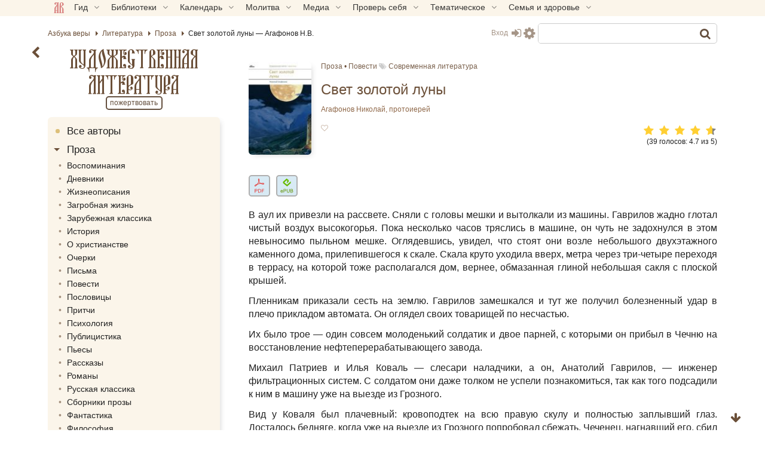

--- FILE ---
content_type: text/html; charset=UTF-8
request_url: https://azbyka.ru/fiction/svet-zolotoj-luny/
body_size: 87049
content:
<!DOCTYPE html>
<html lang="ru-RU" prefix="og: https://ogp.me/ns#" class="sidebar-toggle">
<head>
		<meta charset="UTF-8">
	<meta name="viewport" content="width=device-width, initial-scale=1">
	<meta name="google" content="notranslate">
	<!-- Favicons -->
	<link rel="icon" type="image/svg+xml" href="https://azbyka.ru/fiction/wp-content/themes/azbyka-fiction/assets/images/favicons/favicon.svg?ver=0.4">
	<link rel="icon" type="image/ico" href="https://azbyka.ru/fiction/wp-content/themes/azbyka-fiction/assets/images/favicons/favicon.ico?ver=0.4">
	<link rel="apple-touch-icon" sizes="57x57" href="https://azbyka.ru/fiction/wp-content/themes/azbyka-fiction/assets/images/favicons/apple-icon-57x57.png?ver=0.4">
	<link rel="apple-touch-icon" sizes="60x60" href="https://azbyka.ru/fiction/wp-content/themes/azbyka-fiction/assets/images/favicons/apple-icon-60x60.png?ver=0.4">
	<link rel="apple-touch-icon" sizes="72x72" href="https://azbyka.ru/fiction/wp-content/themes/azbyka-fiction/assets/images/favicons/apple-icon-72x72.png?ver=0.4">
	<link rel="apple-touch-icon" sizes="76x76" href="https://azbyka.ru/fiction/wp-content/themes/azbyka-fiction/assets/images/favicons/apple-icon-76x76.png?ver=0.4">
	<link rel="apple-touch-icon" sizes="114x114" href="https://azbyka.ru/fiction/wp-content/themes/azbyka-fiction/assets/images/favicons/apple-icon-114x114.png?ver=0.4">
	<link rel="apple-touch-icon" sizes="120x120" href="https://azbyka.ru/fiction/wp-content/themes/azbyka-fiction/assets/images/favicons/apple-icon-120x120.png?ver=0.4">
	<link rel="apple-touch-icon" sizes="144x144" href="https://azbyka.ru/fiction/wp-content/themes/azbyka-fiction/assets/images/favicons/apple-icon-144x144.png?ver=0.4">
	<link rel="apple-touch-icon" sizes="152x152" href="https://azbyka.ru/fiction/wp-content/themes/azbyka-fiction/assets/images/favicons/apple-icon-152x152.png?ver=0.4">
	<link rel="apple-touch-icon" sizes="180x180" href="https://azbyka.ru/fiction/wp-content/themes/azbyka-fiction/assets/images/favicons/apple-icon-180x180.png?ver=0.4">
	<link rel="icon" type="image/png" sizes="192x192"  href="https://azbyka.ru/fiction/wp-content/themes/azbyka-fiction/assets/images/favicons/android-icon-192x192.png?ver=0.4">
	<link rel="icon" type="image/png" sizes="32x32" href="https://azbyka.ru/fiction/wp-content/themes/azbyka-fiction/assets/images/favicons/favicon-32x32.png?ver=0.4">
	<link rel="icon" type="image/png" sizes="96x96" href="https://azbyka.ru/fiction/wp-content/themes/azbyka-fiction/assets/images/favicons/favicon-96x96.png?ver=0.4">
	<link rel="icon" type="image/png" sizes="16x16" href="https://azbyka.ru/fiction/wp-content/themes/azbyka-fiction/assets/images/favicons/favicon-16x16.png?ver=0.4">
	<link rel="manifest" href="https://azbyka.ru/fiction/wp-content/themes/azbyka-fiction/assets/images/favicons/manifest.json?ver=0.4">
	<meta name="msapplication-TileColor" content="#da532c">
	<meta name="msapplication-TileImage" content="https://azbyka.ru/fiction/wp-content/themes/azbyka-fiction/assets/images/favicons/ms-icon-144x144.png?ver=0.4">
	<meta name="theme-color" content="#f1e9d6">
	
	<link rel="alternate" type="application/rss+xml" title="Художественная литература RSS Feed" href="https://azbyka.ru/fiction/feed/rss/">
	<link rel="alternate" type="application/atom+xml" title="Художественная литература Atom Feed" href="https://azbyka.ru/fiction/feed/atom/">
	<link rel="pingback" href="https://azbyka.ru/fiction/xmlrpc.php">
		<script id="az_settings_js">
		var AZ = window.AZ || {};
		AZ.theme_path = 'https://azbyka.ru/fiction/wp-content/themes/azbyka-fiction';
		AZ.ajax_path = 'https://azbyka.ru/fiction/wp-admin/admin-ajax.php';
		AZ.post_id = '1160';
		AZ.logged_in = false;
		AZ.sso_logged_in = !!localStorage.getItem('az_sso_email');
		AZ.tooltip_selector = '.az-tip, abbr, [data-tip-text]';
		
		localStorage.setItem('az_sso_reflink', location.href);
		
		/*
		if(localStorage.getItem('az_sso_email') && !AZ.logged_in){
			let tries = parseInt(localStorage.getItem('login_refresh_tries'));
			if(isNaN(tries)) tries = 0;
			if(tries < 2){
				tries++;
				localStorage.setItem('login_refresh_tries', tries);
				location.reload();
			}else
				console.log('tried to login too much');
		}else{
			localStorage.removeItem('login_refresh_tries');
		}
		*/
		
		AZ.project = 'fiction';
		AZ.settingVars = { "theme" : 0, "body-bg": 0, "side-bg" : 0, "widget-bg" : 0, "text-color" : 0, "link-color" : 0, "accent-color" : 0, "backdrop-color":0, "font-base-size" : 0, "text-font" : 0, "title-font" : 0, "text-align" : 0, "pagination-autoload" : 0 }; //0 - cross-site; 1 - local
		AZ.sessionToggles = ["sidebar-hide"];
		AZ.settings = {};
		
		AZ.nameSetting = name => 'az_' + (AZ.settingVars[name] ? AZ.project + '_' : '' ) + name;
		AZ.getSetting = name => localStorage.getItem(AZ.nameSetting(name));
		AZ.setSetting = (name, val) => {localStorage.setItem(AZ.nameSetting(name), val); AZ.applySettings();};
		
		AZ.applySettings = ()=>{
			let docStyle = '', docClasses = document.documentElement.classList;

			if(!AZ.settings.length){
				docClasses.remove('sidebar-show');
				docClasses.remove('sidebar-hide');
			}

			let gf_loaded = false;

			for(let name in AZ.settingVars){
				let val = AZ.getSetting(name);
				if(val && val !== 'undefined'){
					//google fonts
					if (name.includes('-font') && !val.includes(',')) {
						let head = document.getElementsByTagName('head')[0];
						if (!gf_loaded) {
							let pre_lnk = document.createElement('link');
							pre_lnk.rel = 'preconnect';
							pre_lnk.href = 'https://fonts.gstatic.com';
							head.appendChild(pre_lnk);
							gf_loaded = true;
							console.log(pre_lnk);
						}
						let link = document.createElement('link');
						link.href = 'https://fonts.googleapis.com/css2?family=' + val.replace(' ', '+') + ':wght@400;700&display=swap';
						link.rel = 'stylesheet';
						link.type = 'text/css';
						head.appendChild(link);
						console.log(link);
					}

					AZ.settings[name] = val;
					docStyle+='--'+name+':'+ val+';';
					
					if(name === 'theme')	//todo: other?
						document.documentElement.setAttribute('data-'+name.replace('--',''), val);
				}
			}
			
			for(let name of AZ.sessionToggles){
				if(sessionStorage.getItem(name) === 'true')
					document.documentElement.classList.add(name);
			}

			document.documentElement.style.cssText = docStyle;
		};

		AZ.applySettings();
	</script>
	
<!-- SEO от Rank Math - https://rankmath.com/ -->
<title>Свет золотой луны Агафонов Николай</title>
<meta name="description" content="&quot;Свет золотой луны&quot;, повесть Николая Агафонова. Читать онлайн, скачать в форматах pdf, epub, mobi, fb2"/>
<meta name="robots" content="follow, index, max-snippet:-1, max-video-preview:-1, max-image-preview:large"/>
<link rel="canonical" href="https://azbyka.ru/fiction/svet-zolotoj-luny/" />
<meta property="og:locale" content="ru_RU" />
<meta property="og:type" content="article" />
<meta property="og:title" content="Свет золотой луны Агафонов Николай" />
<meta property="og:description" content="&quot;Свет золотой луны&quot;, повесть Николая Агафонова. Читать онлайн, скачать в форматах pdf, epub, mobi, fb2" />
<meta property="og:url" content="https://azbyka.ru/fiction/svet-zolotoj-luny/" />
<meta property="og:site_name" content="Художественная литература" />
<meta property="article:tag" content="Современная литература" />
<meta property="og:updated_time" content="2024-11-18T20:55:22+04:00" />
<meta property="og:image" content="https://azbyka.ru/fiction/wp-content/uploads/2014/02/10980269.cover_.jpg" />
<meta property="og:image:secure_url" content="https://azbyka.ru/fiction/wp-content/uploads/2014/02/10980269.cover_.jpg" />
<meta property="og:image:width" content="300" />
<meta property="og:image:height" content="441" />
<meta property="og:image:alt" content="Николай Агафонов" />
<meta property="og:image:type" content="image/jpeg" />
<meta name="twitter:card" content="summary_large_image" />
<meta name="twitter:title" content="Свет золотой луны Агафонов Николай" />
<meta name="twitter:description" content="&quot;Свет золотой луны&quot;, повесть Николая Агафонова. Читать онлайн, скачать в форматах pdf, epub, mobi, fb2" />
<meta name="twitter:image" content="https://azbyka.ru/fiction/wp-content/uploads/2014/02/10980269.cover_.jpg" />
<meta name="twitter:label1" content="Автор" />
<meta name="twitter:data1" content="Редактор" />
<meta name="twitter:label2" content="Время чтения" />
<meta name="twitter:data2" content="58 минут" />
<!-- /Rank Math WordPress SEO плагин -->


<link rel="alternate" type="application/rss+xml" title="Художественная литература &raquo; Лента" href="https://azbyka.ru/fiction/feed/" />
<link rel="alternate" type="application/rss+xml" title="Художественная литература &raquo; Лента комментариев" href="https://azbyka.ru/fiction/comments/feed/" />
<link rel="alternate" type="application/rss+xml" title="Художественная литература &raquo; Лента комментариев к &laquo;Свет золотой луны&raquo;" href="https://azbyka.ru/fiction/svet-zolotoj-luny/feed/" />
<style id='wp-img-auto-sizes-contain-inline-css' type='text/css'>
img:is([sizes=auto i],[sizes^="auto," i]){contain-intrinsic-size:3000px 1500px}
/*# sourceURL=wp-img-auto-sizes-contain-inline-css */
</style>
<style id='classic-theme-styles-inline-css' type='text/css'>
/*! This file is auto-generated */
.wp-block-button__link{color:#fff;background-color:#32373c;border-radius:9999px;box-shadow:none;text-decoration:none;padding:calc(.667em + 2px) calc(1.333em + 2px);font-size:1.125em}.wp-block-file__button{background:#32373c;color:#fff;text-decoration:none}
/*# sourceURL=/wp-includes/css/classic-themes.min.css */
</style>

			<link data-minify="1" rel='preload' as='style' href='https://azbyka.ru/fiction/wp-content/cache/min/1/fiction/wp-content/plugins/Bg-Az-Counter-GitHub/css/styles.css?ver=1767282304'  media='all' />
			<link data-minify="1" rel='stylesheet' id='bg_counter_styles'  href='https://azbyka.ru/fiction/wp-content/cache/min/1/fiction/wp-content/plugins/Bg-Az-Counter-GitHub/css/styles.css?ver=1767282304'  media='all' />
			
			<link data-minify="1" rel='preload' as='style' href='https://azbyka.ru/fiction/wp-content/cache/min/1/fiction/wp-content/plugins/Bg-Personal/css/myBooks.css?ver=1767282304'  media='all' />
			<link data-minify="1" rel='stylesheet' id='myBooks'  href='https://azbyka.ru/fiction/wp-content/cache/min/1/fiction/wp-content/plugins/Bg-Personal/css/myBooks.css?ver=1767282304'  media='all' />
			
			<link data-minify="1" rel='preload' as='style' href='https://azbyka.ru/fiction/wp-content/cache/min/1/fiction/wp-content/plugins/bg-biblie-references/css/styles.css?ver=1767282304'  media='all' />
			<link data-minify="1" rel='stylesheet' id='bg_bibrefs_styles'  href='https://azbyka.ru/fiction/wp-content/cache/min/1/fiction/wp-content/plugins/bg-biblie-references/css/styles.css?ver=1767282304'  media='all' />
			
			<link data-minify="1" rel='preload' as='style' href='https://azbyka.ru/fiction/wp-content/cache/min/1/fiction/wp-content/plugins/bg-book-publisher/css/style.css?ver=1767282305'  media='all' />
			<link data-minify="1" rel='stylesheet' id='bg_bpub_styles'  href='https://azbyka.ru/fiction/wp-content/cache/min/1/fiction/wp-content/plugins/bg-book-publisher/css/style.css?ver=1767282305'  media='all' />
			
			<link data-minify="1" rel='preload' as='style' href='https://azbyka.ru/fiction/wp-content/cache/min/1/fiction/wp-content/plugins/bg-forreaders/css/style.css?ver=1767282302'  media='all' />
			<link data-minify="1" rel='stylesheet' id='bg_forreaders_styles'  href='https://azbyka.ru/fiction/wp-content/cache/min/1/fiction/wp-content/plugins/bg-forreaders/css/style.css?ver=1767282302'  media='all' />
			<style id='bg_forreaders_styles-inline-css' type='text/css'>

div.bg_forreaders {height: 52.8px;
	font-size: 0em;
}
.bg_forreaders div a {
	padding: 0px 41.4px 52.8px 0px;
	margin: 0px 6px 0px 0px;
}
.bg_forreaders .pdf {
	background: url(/data/azbyka_fiction/www/azbyka.ru/fiction/wp-content/plugins/bg-forreaders//document-pdf.png) no-repeat 50% 50%;
	background-size: contain;
}
.bg_forreaders .epub {
	background: url(/data/azbyka_fiction/www/azbyka.ru/fiction/wp-content/plugins/bg-forreaders//document-epub.png) no-repeat 50% 50%;
	background-size: contain;
}

.bg_forreaders .mobi{
	background: url(/data/azbyka_fiction/www/azbyka.ru/fiction/wp-content/plugins/bg-forreaders//document-mobi.png) no-repeat 50% 50%;
	background-size: contain;
}
.bg_forreaders .fb2 {
	background: url(/data/azbyka_fiction/www/azbyka.ru/fiction/wp-content/plugins/bg-forreaders//document-fb2.png) no-repeat 50% 50%;
	background-size: contain;
}				  
	
/*# sourceURL=bg_forreaders_styles-inline-css */
</style>

			<link data-minify="1" rel='preload' as='style' href='https://azbyka.ru/fiction/wp-content/cache/min/1/fiction/wp-content/plugins/bz_inline_audio/inline-audio.css?ver=1767282305'  media='all' />
			<link data-minify="1" rel='stylesheet' id='inline-audio'  href='https://azbyka.ru/fiction/wp-content/cache/min/1/fiction/wp-content/plugins/bz_inline_audio/inline-audio.css?ver=1767282305'  media='all' />
			
			<link data-minify="1" rel='preload' as='style' href='https://azbyka.ru/fiction/wp-content/cache/min/1/fiction/wp-content/themes/azbyka/assets/css/styles.css?ver=1767282304'  media='all' />
			<link data-minify="1" rel='stylesheet' id='azbyka-styles'  href='https://azbyka.ru/fiction/wp-content/cache/min/1/fiction/wp-content/themes/azbyka/assets/css/styles.css?ver=1767282304'  media='all' />
			
			<link data-minify="1" rel='preload' as='style' href='https://azbyka.ru/fiction/wp-content/cache/min/1/fiction/wp-content/themes/azbyka-fiction/style.css?ver=1767282304'  media='all' />
			<link data-minify="1" rel='stylesheet' id='azbyka-style'  href='https://azbyka.ru/fiction/wp-content/cache/min/1/fiction/wp-content/themes/azbyka-fiction/style.css?ver=1767282304'  media='all' />
			
			<link data-minify="1" rel='preload' as='style' href='https://azbyka.ru/fiction/wp-content/cache/min/1/fiction/wp-content/themes/azbyka/assets/css/singular.css?ver=1767282305'  media='all' />
			<link data-minify="1" rel='stylesheet' id='az-singular'  href='https://azbyka.ru/fiction/wp-content/cache/min/1/fiction/wp-content/themes/azbyka/assets/css/singular.css?ver=1767282305'  media='all' />
			
			<link data-minify="1" rel='preload' as='style' href='https://azbyka.ru/fiction/wp-content/cache/min/1/fiction/wp-content/themes/azbyka/assets/css/top-menu.css?ver=1767282304'  media='all' />
			<link data-minify="1" rel='stylesheet' id='top-menu'  href='https://azbyka.ru/fiction/wp-content/cache/min/1/fiction/wp-content/themes/azbyka/assets/css/top-menu.css?ver=1767282304'  media='all' />
			
			<link data-minify="1" rel='preload' as='style' href='https://azbyka.ru/fiction/wp-content/cache/min/1/fiction/wp-content/themes/azbyka/inc/youtube-optimizer/youtube.optimizer.css?ver=1767282304'  media='all' />
			<link data-minify="1" rel='stylesheet' id='youtube-optimizer'  href='https://azbyka.ru/fiction/wp-content/cache/min/1/fiction/wp-content/themes/azbyka/inc/youtube-optimizer/youtube.optimizer.css?ver=1767282304'  media='all' />
			<script data-minify="1"  src="https://azbyka.ru/fiction/wp-content/cache/min/1/fiction/wp-content/themes/azbyka/assets/js/vendor/azjeycuery.js?ver=1767282303" id="jquery-js"></script>
<script data-minify="1"  defer="defer" src="https://azbyka.ru/fiction/wp-content/cache/min/1/fiction/wp-content/themes/azbyka/inc/youtube-optimizer/youtube.optimizer.js?ver=1767282303" id="youtube-optimizer-js"></script>
<link rel="https://api.w.org/" href="https://azbyka.ru/fiction/wp-json/" /><link rel="alternate" title="JSON" type="application/json" href="https://azbyka.ru/fiction/wp-json/wp/v2/posts/1160" /><link rel="EditURI" type="application/rsd+xml" title="RSD" href="https://azbyka.ru/fiction/xmlrpc.php?rsd" />
<link rel='shortlink' href='https://azbyka.ru/fiction/?p=1160' />
<script>(function(){
		document.addEventListener('click', e=>{
			if(e.target && e.target.id === 'btn_toc')
				toc.classList.toggle("active");
		});
		})();
	</script>		<style>
		.comments{
			max-height:1040px;	/*Примерно высота 5 элементов списка*/
			overflow:hidden;
			transition: max-height .5s ease;
			position:relative;
			padding-bottom: 2rem;
			margin-bottom: 1rem;
			content-visibility: visible!important;
		}
		@media(min-width:921px){
			.comments{
				max-height: 1480px; /*~10-11 элементов*/
			}
		}
		
		.comments *{
			content-visibility: visible!important;
		}
		
		.comments:after{
			content: '';
			position:absolute;
			display:inline-block;
			left:0;
			bottom:0;
			right:0;
			padding-top:5em;
			background: linear-gradient(to bottom, transparent 0%, #fff 50%, #fff 100%);
			background: linear-gradient(to bottom, transparent 0%, var(--body-bg, #fff) 50%, var(--body-bg, #fff) 100%);
			z-index:1;
			pointer-events: none;
			transition: opacity 1s ease;
		}
		
		.comments.expanded:after{
			opacity: 0;
		}
		
		.no-collapse{
			max-height:unset!important;
		}
		
		</style>
		<script>
			jQuery(document).ready($=>{
				let referrer = sessionStorage.getItem('follow-link');
				let forceExpand = (referrer != 'undefined') && $(".comments a[href='"+referrer+"']").length;
				
			  $(".comments").each(function () {
				if($(this).hasClass('no-collapse')) return;
				//console.log('validate expander for :',this, this.scrollHeight);
				let rm = $('.comments-heading');
				if (!forceExpand && this.scrollHeight > ((window.innerWidth <= 920) ? 1040 : 1480 )) {	/* Примерно 10 пунктов списка */
					rm.slideDown();
				}else{
					$(this).css('max-height', '100%');	/* Список короткий - без разворота */
					$(this).addClass('expanded');
					rm.slideUp();
				}
			  });
			  $(document).on('click', '.comments-heading', function (e) {
				e.preventDefault();
				let prev = $(this).parent();
				setTimeout(()=>{
					$(this).slideUp();
					$('.comments').addClass('expanded');
				}, 600);
				prev.css('max-height', prev[0].scrollHeight);
			  });
			  
			  //follow-link
			  $(".comments a").click(function(e){
					sessionStorage.setItem('follow-link', $(this).attr('href'));
					
					return true;
				});
			});
		</script>
	
	<script type="text/javascript">
	    var templateURI = 'https://azbyka.ru/fiction/wp-content/themes/azbyka';
	</script>
<style id='global-styles-inline-css' type='text/css'>
:root{--wp--preset--aspect-ratio--square: 1;--wp--preset--aspect-ratio--4-3: 4/3;--wp--preset--aspect-ratio--3-4: 3/4;--wp--preset--aspect-ratio--3-2: 3/2;--wp--preset--aspect-ratio--2-3: 2/3;--wp--preset--aspect-ratio--16-9: 16/9;--wp--preset--aspect-ratio--9-16: 9/16;--wp--preset--color--black: #000000;--wp--preset--color--cyan-bluish-gray: #abb8c3;--wp--preset--color--white: #ffffff;--wp--preset--color--pale-pink: #f78da7;--wp--preset--color--vivid-red: #cf2e2e;--wp--preset--color--luminous-vivid-orange: #ff6900;--wp--preset--color--luminous-vivid-amber: #fcb900;--wp--preset--color--light-green-cyan: #7bdcb5;--wp--preset--color--vivid-green-cyan: #00d084;--wp--preset--color--pale-cyan-blue: #8ed1fc;--wp--preset--color--vivid-cyan-blue: #0693e3;--wp--preset--color--vivid-purple: #9b51e0;--wp--preset--gradient--vivid-cyan-blue-to-vivid-purple: linear-gradient(135deg,rgb(6,147,227) 0%,rgb(155,81,224) 100%);--wp--preset--gradient--light-green-cyan-to-vivid-green-cyan: linear-gradient(135deg,rgb(122,220,180) 0%,rgb(0,208,130) 100%);--wp--preset--gradient--luminous-vivid-amber-to-luminous-vivid-orange: linear-gradient(135deg,rgb(252,185,0) 0%,rgb(255,105,0) 100%);--wp--preset--gradient--luminous-vivid-orange-to-vivid-red: linear-gradient(135deg,rgb(255,105,0) 0%,rgb(207,46,46) 100%);--wp--preset--gradient--very-light-gray-to-cyan-bluish-gray: linear-gradient(135deg,rgb(238,238,238) 0%,rgb(169,184,195) 100%);--wp--preset--gradient--cool-to-warm-spectrum: linear-gradient(135deg,rgb(74,234,220) 0%,rgb(151,120,209) 20%,rgb(207,42,186) 40%,rgb(238,44,130) 60%,rgb(251,105,98) 80%,rgb(254,248,76) 100%);--wp--preset--gradient--blush-light-purple: linear-gradient(135deg,rgb(255,206,236) 0%,rgb(152,150,240) 100%);--wp--preset--gradient--blush-bordeaux: linear-gradient(135deg,rgb(254,205,165) 0%,rgb(254,45,45) 50%,rgb(107,0,62) 100%);--wp--preset--gradient--luminous-dusk: linear-gradient(135deg,rgb(255,203,112) 0%,rgb(199,81,192) 50%,rgb(65,88,208) 100%);--wp--preset--gradient--pale-ocean: linear-gradient(135deg,rgb(255,245,203) 0%,rgb(182,227,212) 50%,rgb(51,167,181) 100%);--wp--preset--gradient--electric-grass: linear-gradient(135deg,rgb(202,248,128) 0%,rgb(113,206,126) 100%);--wp--preset--gradient--midnight: linear-gradient(135deg,rgb(2,3,129) 0%,rgb(40,116,252) 100%);--wp--preset--font-size--small: 13px;--wp--preset--font-size--medium: 20px;--wp--preset--font-size--large: 36px;--wp--preset--font-size--x-large: 42px;--wp--preset--spacing--20: 0.44rem;--wp--preset--spacing--30: 0.67rem;--wp--preset--spacing--40: 1rem;--wp--preset--spacing--50: 1.5rem;--wp--preset--spacing--60: 2.25rem;--wp--preset--spacing--70: 3.38rem;--wp--preset--spacing--80: 5.06rem;--wp--preset--shadow--natural: 6px 6px 9px rgba(0, 0, 0, 0.2);--wp--preset--shadow--deep: 12px 12px 50px rgba(0, 0, 0, 0.4);--wp--preset--shadow--sharp: 6px 6px 0px rgba(0, 0, 0, 0.2);--wp--preset--shadow--outlined: 6px 6px 0px -3px rgb(255, 255, 255), 6px 6px rgb(0, 0, 0);--wp--preset--shadow--crisp: 6px 6px 0px rgb(0, 0, 0);}:where(.is-layout-flex){gap: 0.5em;}:where(.is-layout-grid){gap: 0.5em;}body .is-layout-flex{display: flex;}.is-layout-flex{flex-wrap: wrap;align-items: center;}.is-layout-flex > :is(*, div){margin: 0;}body .is-layout-grid{display: grid;}.is-layout-grid > :is(*, div){margin: 0;}:where(.wp-block-columns.is-layout-flex){gap: 2em;}:where(.wp-block-columns.is-layout-grid){gap: 2em;}:where(.wp-block-post-template.is-layout-flex){gap: 1.25em;}:where(.wp-block-post-template.is-layout-grid){gap: 1.25em;}.has-black-color{color: var(--wp--preset--color--black) !important;}.has-cyan-bluish-gray-color{color: var(--wp--preset--color--cyan-bluish-gray) !important;}.has-white-color{color: var(--wp--preset--color--white) !important;}.has-pale-pink-color{color: var(--wp--preset--color--pale-pink) !important;}.has-vivid-red-color{color: var(--wp--preset--color--vivid-red) !important;}.has-luminous-vivid-orange-color{color: var(--wp--preset--color--luminous-vivid-orange) !important;}.has-luminous-vivid-amber-color{color: var(--wp--preset--color--luminous-vivid-amber) !important;}.has-light-green-cyan-color{color: var(--wp--preset--color--light-green-cyan) !important;}.has-vivid-green-cyan-color{color: var(--wp--preset--color--vivid-green-cyan) !important;}.has-pale-cyan-blue-color{color: var(--wp--preset--color--pale-cyan-blue) !important;}.has-vivid-cyan-blue-color{color: var(--wp--preset--color--vivid-cyan-blue) !important;}.has-vivid-purple-color{color: var(--wp--preset--color--vivid-purple) !important;}.has-black-background-color{background-color: var(--wp--preset--color--black) !important;}.has-cyan-bluish-gray-background-color{background-color: var(--wp--preset--color--cyan-bluish-gray) !important;}.has-white-background-color{background-color: var(--wp--preset--color--white) !important;}.has-pale-pink-background-color{background-color: var(--wp--preset--color--pale-pink) !important;}.has-vivid-red-background-color{background-color: var(--wp--preset--color--vivid-red) !important;}.has-luminous-vivid-orange-background-color{background-color: var(--wp--preset--color--luminous-vivid-orange) !important;}.has-luminous-vivid-amber-background-color{background-color: var(--wp--preset--color--luminous-vivid-amber) !important;}.has-light-green-cyan-background-color{background-color: var(--wp--preset--color--light-green-cyan) !important;}.has-vivid-green-cyan-background-color{background-color: var(--wp--preset--color--vivid-green-cyan) !important;}.has-pale-cyan-blue-background-color{background-color: var(--wp--preset--color--pale-cyan-blue) !important;}.has-vivid-cyan-blue-background-color{background-color: var(--wp--preset--color--vivid-cyan-blue) !important;}.has-vivid-purple-background-color{background-color: var(--wp--preset--color--vivid-purple) !important;}.has-black-border-color{border-color: var(--wp--preset--color--black) !important;}.has-cyan-bluish-gray-border-color{border-color: var(--wp--preset--color--cyan-bluish-gray) !important;}.has-white-border-color{border-color: var(--wp--preset--color--white) !important;}.has-pale-pink-border-color{border-color: var(--wp--preset--color--pale-pink) !important;}.has-vivid-red-border-color{border-color: var(--wp--preset--color--vivid-red) !important;}.has-luminous-vivid-orange-border-color{border-color: var(--wp--preset--color--luminous-vivid-orange) !important;}.has-luminous-vivid-amber-border-color{border-color: var(--wp--preset--color--luminous-vivid-amber) !important;}.has-light-green-cyan-border-color{border-color: var(--wp--preset--color--light-green-cyan) !important;}.has-vivid-green-cyan-border-color{border-color: var(--wp--preset--color--vivid-green-cyan) !important;}.has-pale-cyan-blue-border-color{border-color: var(--wp--preset--color--pale-cyan-blue) !important;}.has-vivid-cyan-blue-border-color{border-color: var(--wp--preset--color--vivid-cyan-blue) !important;}.has-vivid-purple-border-color{border-color: var(--wp--preset--color--vivid-purple) !important;}.has-vivid-cyan-blue-to-vivid-purple-gradient-background{background: var(--wp--preset--gradient--vivid-cyan-blue-to-vivid-purple) !important;}.has-light-green-cyan-to-vivid-green-cyan-gradient-background{background: var(--wp--preset--gradient--light-green-cyan-to-vivid-green-cyan) !important;}.has-luminous-vivid-amber-to-luminous-vivid-orange-gradient-background{background: var(--wp--preset--gradient--luminous-vivid-amber-to-luminous-vivid-orange) !important;}.has-luminous-vivid-orange-to-vivid-red-gradient-background{background: var(--wp--preset--gradient--luminous-vivid-orange-to-vivid-red) !important;}.has-very-light-gray-to-cyan-bluish-gray-gradient-background{background: var(--wp--preset--gradient--very-light-gray-to-cyan-bluish-gray) !important;}.has-cool-to-warm-spectrum-gradient-background{background: var(--wp--preset--gradient--cool-to-warm-spectrum) !important;}.has-blush-light-purple-gradient-background{background: var(--wp--preset--gradient--blush-light-purple) !important;}.has-blush-bordeaux-gradient-background{background: var(--wp--preset--gradient--blush-bordeaux) !important;}.has-luminous-dusk-gradient-background{background: var(--wp--preset--gradient--luminous-dusk) !important;}.has-pale-ocean-gradient-background{background: var(--wp--preset--gradient--pale-ocean) !important;}.has-electric-grass-gradient-background{background: var(--wp--preset--gradient--electric-grass) !important;}.has-midnight-gradient-background{background: var(--wp--preset--gradient--midnight) !important;}.has-small-font-size{font-size: var(--wp--preset--font-size--small) !important;}.has-medium-font-size{font-size: var(--wp--preset--font-size--medium) !important;}.has-large-font-size{font-size: var(--wp--preset--font-size--large) !important;}.has-x-large-font-size{font-size: var(--wp--preset--font-size--x-large) !important;}
/*# sourceURL=global-styles-inline-css */
</style>

			<link data-minify="1" rel='preload' as='style' href='https://azbyka.ru/fiction/wp-content/cache/min/1/fiction/wp-content/plugins/mailpoet/assets/dist/css/mailpoet-public.b1f0906e.css?ver=1767282302'  media='all' />
			<link data-minify="1" rel='stylesheet' id='mailpoet_public'  href='https://azbyka.ru/fiction/wp-content/cache/min/1/fiction/wp-content/plugins/mailpoet/assets/dist/css/mailpoet-public.b1f0906e.css?ver=1767282302'  media='all' />
			<meta name="generator" content="WP Rocket 3.20.3" data-wpr-features="wpr_minify_js wpr_minify_css wpr_desktop" /></head>

<body class="wp-singular post-template-default single single-post postid-1160 single-format-standard wp-theme-azbyka wp-child-theme-azbyka-fiction" id="main-body">
	
	<noscript><div><img src="https://mc.yandex.ru/watch/5565880" style="position:absolute; left:-9999px;" alt="" /></div></noscript>
	<!-- Mobile Top menu -->
<div data-rocket-location-hash="8dad8f1f597be3ccf146a70e3f171ad9" class="main-nav-list">
	<ul>
		<li><span id="main-nav-0" data-target="#nav-box"><img src="https://azbyka.ru/wp-content/themes/azbyka-av/assets/images/favicons/favicon.svg" loading="lazy"></li>
		<li><a id="main-nav-1" href="https://azbyka.ru/fiction"><i class="fa fa-bars" aria-hidden="true"></i></a></li>
		<li><span id="main-nav-3" data-target="#widgets"><i class="fa fa-info-circle" aria-hidden="true"></i></span></li>
		<li><span id="main-nav-2" data-target="#header_search"><i class="fa fa-search" aria-hidden="true"></i></span></li>
		<li><a id="main-nav-6" href="https://azbyka.ru/fiction/personal/"><i class="fa fa-user user-only" aria-hidden="true"></i><i class="fa fa-sign-in guest-only" aria-hidden="true"></i></a></li>
	</ul>
</div>
<!-- End of Mobile Top menu -->	
	<nav id="nav-box" class="top-panel">
		<div class=main-box>
			<div class="pre-header-nav m-show">Разделы портала «Азбука&nbsp;веры»</div>
			<ul id="main-nav" class="nav">
			<li class="menu-item"><a  href='https://azbyka.ru/'><img class="nav-logo" src="https://azbyka.ru/wp-content/themes/azbyka-av/assets/images/favicons/favicon.svg" loading="lazy"><span class="nav-home-label"> Главная</span></a></li><li class="menu-item menu-item-has-children"><span  class='link'>Гид <i class="fa fa-angle-down"></i></span><ul class="sub-menu"><li class="menu-item"><a  href='https://azbyka.ru/gid'><i class="fa fa-question-circle-o" aria-hidden="true"></i> Гид по порталу</a></li><li class="menu-item"><a  href='https://azbyka.ru/drevo-sajta'><i class="fa fa-sitemap" aria-hidden="true"></i> Древо портала</a></li><li class="menu-item"><a  href='https://azbyka.ru/s-chego-nachat'><i class="fa fa-user-plus" aria-hidden="true"></i> С чего начать</a></li><li class="menu-item"><a  href='https://t.me/AzbykaruBot'><i class="fa fa-search" aria-hidden="true"></i> TG бот</a></li></ul></li><li class="menu-item menu-item-has-children"><span  class='link'>Библиотеки <i class="fa fa-angle-down"></i></span><ul class="sub-menu"><li class="menu-item"><a  href='https://azbyka.ru/biblia/'><i class="fa fa-book" aria-hidden="true"></i> Библия</a></li><li class="menu-item"><a  href='https://azbyka.ru/otechnik/'><i class="fa fa-files-o" aria-hidden="true"></i> «Отечник»</a></li><li class="menu-item"><a  href='https://azbyka.ru/pravo/'><i class="fa fa-balance-scale" aria-hidden="true"></i> Церковное право</a></li><li class="menu-item"><a  href='https://azbyka.ru/dictionary'><i class="fa fa-graduation-cap" aria-hidden="true"></i> Энциклопедия</a></li></ul></li><li class="menu-item menu-item-has-children"><span  class='link'>Календарь <i class="fa fa-angle-down"></i></span><ul class="sub-menu"><li class="menu-item"><a  href='https://azbyka.ru/days/'><i class="fa fa-calendar" aria-hidden="true"></i> Православный церковный календарь</a></li><li class="menu-item"><a  href='https://azbyka.ru/days/p-audio-calendar'><i class="fa fa-headphones" aria-hidden="true"></i> Аудиокалендарь</a></li><li class="menu-item m-hide"><a  href='https://azbyka.ru/extension'><i class="fa fa-chrome" aria-hidden="true"></i> Расширение Chrome</a></li></ul></li><li class="menu-item menu-item-has-children"><span  class='link'>Молитва <i class="fa fa-angle-down"></i></span><ul class="sub-menu"><li class="menu-item"><a  href='https://azbyka.ru/palomnik/'><i class="fa fa-globe" aria-hidden="true"></i> Азбука паломника</a></li><li class="menu-item"><a  href='https://azbyka.ru/kliros/'><i class="fa fa-music" aria-hidden="true"></i> Азбука певческая</a></li><li class="menu-item"><a  href='https://azbyka.ru/worships/'><i class="fa fa-file-text" aria-hidden="true"></i> Богослужение сегодня</a></li><li class="menu-item"><a  href='https://azbyka.ru/chaso-slov/'><i class="fa fa-clock-o" aria-hidden="true"></i> Молимся по часам</a></li><li class="menu-item"><a  href='https://azbyka.ru/molitvoslov/'><i class="fa fa-fire" aria-hidden="true"></i> Молитвослов</a></li><li class="menu-item"><a  href='https://azbyka.ru/bogosluzhenie/'><i class="fa fa-bell" aria-hidden="true"></i> Переводы Богослужений</a></li><li class="menu-item"><a  href='https://azbyka.ru/psalms/'><i class="fa fa-group" aria-hidden="true"></i> Читаем Псалтирь</a></li></ul></li><li class="menu-item menu-item-has-children"><span  class='link'>Медиа <i class="fa fa-angle-down"></i></span><ul class="sub-menu"><li class="menu-item"><a  href='https://azbyka.ru/news'><i class="fa fa-newspaper-o" aria-hidden="true"></i> Азбука новостей</a></li><li class="menu-item"><a  href='https://azbyka.ru/foto/'><i class="fa fa-camera-retro" aria-hidden="true"></i> Азбука фото</a></li><li class="menu-item"><a  href='https://azbyka.ru/audio/'><i class="fa fa-volume-up" aria-hidden="true"></i> Аудио</a></li><li class="menu-item"><a  href='https://azbyka.ru/video/'><i class="fa fa-video-camera" aria-hidden="true"></i> Видео</a></li><li class="menu-item"><a  href='https://azbyka.ru/bozhestvennaja-liturgija'><i class="fa fa-bell" aria-hidden="true"></i> Литургия</a></li><li class="menu-item"><a  href='https://azbyka.ru/audio/radio.html'><i class="fa fa-volume-up" aria-hidden="true"></i> Радио</a></li><li class="menu-item"><a  href='https://azbyka.ru/bogosluzhenie-online'><i class="fa fa-video-camera" aria-hidden="true"></i> Трансляция из храма</a></li><li class="menu-item"><a  href='https://azbyka.ru/parkhomenko/foto/'><i class="fa fa-camera" aria-hidden="true"></i> Фоторассказы</a></li><li class="menu-item"><a  href='https://azbyka.ru/life/'><i class="fa fa-road" aria-hidden="true"></i> Христианская жизнь</a></li><li class="menu-item"><a  href='https://azbyka.ru/telegram-kanaly'><i class="fa fa-telegram" aria-hidden="true"></i> TG-каналы</a></li><li class="menu-item"><a  href='https://azbyka.ru/whatsapp-kanaly'><i class="fa fa-whatsapp" aria-hidden="true"></i> Whatsapp</a></li></ul></li><li class="menu-item menu-item-has-children"><span  class='link'>Проверь себя <i class="fa fa-angle-down"></i></span><ul class="sub-menu"><li class="menu-item"><a  href='https://azbyka.ru/quiz/'><i class="fa fa-code-fork" aria-hidden="true"></i> Квизы</a></li><li class="menu-item"><a  href='https://azbyka.ru/crosswords/'><i class="fa fa-pencil" aria-hidden="true"></i> Кроссворды</a></li><li class="menu-item"><a  href='https://azbyka.ru/test/'><i class="fa fa-check-square-o" aria-hidden="true"></i> Тесты</a></li><li class="menu-item"><a  href='https://azbyka.ru/viktorina/'><i class="fa fa-image" aria-hidden="true"></i> Фотовикторины</a></li><li class="menu-item"><a  href='https://azbyka.ru/games/'><i class="fa fa-gamepad" aria-hidden="true"></i> Игры</a></li><li class="menu-item"><a  href='https://azbyka.ru/memo/'><i class="fa fa-refresh" aria-hidden="true"></i> Учим Писания</a></li></ul></li><li class="menu-item menu-item-has-children"><span  class='link'>Тематическое <i class="fa fa-angle-down"></i></span><ul class="sub-menu"><li class="menu-item"><a  href='https://azbyka.ru/death/'><i class="fa fa-cloud-upload" aria-hidden="true"></i> Азбука бессмертия</a></li><li class="menu-item"><a  href='https://azbyka.ru/art/'><i class="fa fa-paint-brush" aria-hidden="true"></i> Азбука искусства</a></li><li class="menu-item"><a  href='https://azbyka.ru/apokalipsis/'><i class="fa fa-font" aria-hidden="true"></i> Апокалипсис</a></li><li class="menu-item"><a  href='https://azbyka.ru/vopros/'><i class="fa fa-question-circle" aria-hidden="true"></i> Вопросы и ответы</a></li><li class="menu-item"><a  href='https://azbyka.ru/ikona/'><i class="fa fa-plus-square" aria-hidden="true"></i> Иконы</a></li><li class="menu-item"><a  href='https://azbyka.ru/katehizacija/'><i class="fa fa-bullhorn" aria-hidden="true"></i> Катехизация</a></li><li class="menu-item"><a  href='https://azbyka.ru/way/'><i class="fa fa-location-arrow" aria-hidden="true"></i> Мой путь к Богу</a></li><li class="menu-item"><a  href='https://azbyka.ru/opros/'><i class="fa fa-bar-chart" aria-hidden="true"></i> Опросы</a></li><li class="menu-item"><a  href='https://azbyka.ru/shemy/'><i class="fa fa-table" aria-hidden="true"></i> Пособия</a></li><li class="menu-item"><a  href='https://azbyka.ru/propovedi/'><i class="fa fa-pencil" aria-hidden="true"></i> Проповеди</a></li><li class="menu-item"><a  href='https://sueverie.net/'><i class="fa fa-street-view" aria-hidden="true"></i> Суевериям.нет</a></li><li class="menu-item"><a  href='https://azbyka.ru/forum/'><i class="fa fa-comments-o" aria-hidden="true"></i> Форум</a></li><li class="menu-item"><a  href='https://azbyka.ru/quotes'><i class="fa fa-bookmark" aria-hidden="true"></i> Цитаты Св. отцов</a></li><li class="menu-item"><a  href='https://azbyka.ru/chinaorthodox/'><i class="fa fa-handshake-o" aria-hidden="true"></i> 东正教信仰入门</a></li><li class="menu-item"><a  href='https://azbyka.ru/japanorthodox/'><i class="fa fa-circle" aria-hidden="true"></i> 正教の本</a></li></ul></li><li class="menu-item menu-item-has-children"><span  class='link'>Семья и здоровье <i class="fa fa-angle-down"></i></span><ul class="sub-menu"><li class="menu-item"><a  href='https://azbyka.ru/znakomstva/'><i class="fa fa-link" aria-hidden="true"></i> Азбука верности</a></li><li class="menu-item"><a  href='https://azbyka.ru/deti/'><i class="fa fa-child" aria-hidden="true"></i> Азбука воспитания</a></li><li class="menu-item"><a  href='https://azbyka.ru/zdorovie/'><i class="fa fa-medkit" aria-hidden="true"></i> Азбука здоровья</a></li><li class="menu-item"><a  href='https://azbyka.ru/recept/'><i class="fa fa-cutlery" aria-hidden="true"></i> Азбука рецептов</a></li><li class="menu-item"><a  href='https://azbyka.ru/garden/'><i class="fa fa-envira" aria-hidden="true"></i> Азбука садовода</a></li><li class="menu-item"><a  href='https://azbyka.ru/semya/'><i class="fa fa-home" aria-hidden="true"></i> Азбука супружества</a></li></ul></li>			</ul>
		</div>
	</nav>

<!-- Header -->
<div data-rocket-location-hash="3f2ddb048e4140dffc0c860da28d2b85" class="main-box">
	<header data-rocket-location-hash="a9fe56a8b3614d793db8af078ff199c5" class="header" id="header"> 
		<div data-rocket-location-hash="6171531811532ce7e8657622cefaf198" class="header-top">
			<div class="header-breadcrumbs"><ul class="breadcrumbs" itemscope itemtype="https://schema.org/BreadcrumbList"><li itemprop='itemListElement' itemscope itemtype='https://schema.org/ListItem'>
				<a itemprop='item' href='https://azbyka.ru/' title='Азбука веры'>
					<span itemprop='name'>Азбука веры</span>
				</a>
				<meta itemprop='position' content='1'>
			</li><li itemprop='itemListElement' itemscope itemtype='https://schema.org/ListItem'>
				<a itemprop='item' href='https://azbyka.ru/fiction/' title='Литература'>
					<span itemprop='name' content='📚 Литература'>Литература</span>
				</a>
				<meta itemprop='position' content='2'>
			</li><li itemprop='itemListElement' itemscope itemtype='https://schema.org/ListItem'>
				<a itemprop='item' href='https://azbyka.ru/fiction/1/proza/' title='Проза'>
					<span itemprop='name'>Проза</span>
				</a>
				<meta itemprop='position' content='3'>
			</li><li itemprop='itemListElement' itemscope itemtype='https://schema.org/ListItem'>
				<span itemprop='name'>Свет золотой луны — Агафонов Н.В.</span>
				<meta itemprop='position' content='4'>
			</li></ul></div>		<!-- Вход в личный кабинет, если установлен плагин Profile Builder --> 
						<div class="header-login m-hide">
				<a href="https://azbyka.ru/fiction/personal" rel="nofollow" title="Войти в личный кабинет" class=user-only title="Личное"><i class="fa fa-user" aria-hidden="true"></i></a>
				<a href="//azbyka.ru/auth" rel="nofollow" title="Войти в личный кабинет" class=guest-only>Вход <i class="fa fa-sign-in"></i></a>
			</div>
						<!-- End ¬ход в личный кабинет -->
	<!-- Settings -->
<!--noindex-->
<div class="settings" id="settings" data-nosnippet>
<a class="settings-button btn-settings" id="settings-button" title="Настройки">
		<i class="fa fa-gear"></i>
	</a>
</div>
<!--/noindex-->
<!-- End Settings -->
<div class="header-search" id="header_search">	
	<form id="labnol" action="https://azbyka.ru/fiction/yandex_search" method="get" target="_self" accept-charset="utf-8" class="search-form">
		<input type="hidden" name="searchid" value="2141249">
		<input type="hidden" name="l10n" value="ru">
		<input type="hidden" name="reqenc" value="">
		<input type="search" name="text" id="transcript" value="" class="search-form-field">
		<div class="speech start-dictation"><i class="fa fa-microphone"></i></div>
		<button type="submit" class="search-form-button"><i class="fa fa-search"></i></button>
	</form>
	</div>		</div>
		<div data-rocket-location-hash="2bc5b6f4263a3a52fb9b151bf52c6e87" class="header-main header-wrap"> 	
			<div class="logo"><div class="main-title"><a href="https://azbyka.ru/fiction/" title="Художественная литература">Художественная литература</a></div><p class="header-subtitle"></p></div><a class="button header-help-btn" href="//azbyka.ru/kak-pomoch">Пожертвовать</a>		</div>

		
	</header>
</div>
<!-- End Header -->
<!-- Main area -->
<div data-rocket-location-hash="a30d2e201f71347eab2dd42a56a757b2" class="main-box">
	<main data-rocket-location-hash="f324754f8d1507971b1c2cec96dba789" class="main-area" id="main-area">
				<!-- Content -->
		<section data-rocket-location-hash="4b58a35e2c0d1729e40c97e4fc4488f2" class="main-area-content">
			
				<!-- Article -->
<article class="article article-single" id="post-1160">
	<header class="article-single-header">
					<div class="article-single-image">
				<img width="102" height="150" src="https://azbyka.ru/fiction/wp-content/uploads/2014/02/10980269.cover_.jpg" class="attachment-thumb size-thumb wp-post-image" alt="Свет золотой луны" loading="lazy" decoding="async" srcset="https://azbyka.ru/fiction/wp-content/uploads/2014/02/10980269.cover_.jpg 300w, https://azbyka.ru/fiction/wp-content/uploads/2014/02/10980269.cover_-204x300.jpg 204w, https://azbyka.ru/fiction/wp-content/uploads/2014/02/10980269.cover_-102x150.jpg 102w" sizes="auto, (max-width: 102px) 100vw, 102px" title="Свет золотой луны">			</div>
		
		<div class="article-single-info">
						<ul class="article-categories article-loop-categories">
																							<li class="category"><a href="https://azbyka.ru/fiction/1/proza/" title="Категория: Проза">Проза</a></li>
																								<li class="category"><a href="https://azbyka.ru/fiction/1/proza/povest/" title="Категория: Повести">Повести</a></li>
																								<li class="post_tag"><a href="https://azbyka.ru/fiction/tag/sovremennaya-literatura/" title="Категория: Современная литература">Современная литература</a></li>
												</ul>
					<h1>Свет золотой луны</h1>			<a class=avtor href="https://azbyka.ru/fiction/avtor/agafonov/">Агафонов Николай, протоиерей</a>	<div class="my-book loading" data-post_id="1160" data-page="1" data-paragraph="0" data-my_book="0">
		<a href="https://azbyka.ru/auth" class="register-link guest-only" title="Вход и регистрация"><i class="fa fa-heart-o"></i></a>
		<span class="bg_favorite user-only"><i class="fa fa-heart-o"></i></span>
		<span class="bg_response"></span>
	</div>					<div class="article-single-rating">
<div class="bg_counter_rating">
	<ul id="bg_counter_rate_box" style="--star-index:0">
		<li></li>
		<li></li>
		<li></li>
		<li></li>
		<li></li>
	</ul>
	<span class="bg_counter_rate_text">
		(<span id="bg_counter_votes">39</span>&nbsp;<span id="bg_counter_votes_txt">голосов</span>:&nbsp;<span id="bg_counter_score" data-voted="false">4.7</span>&nbsp;из&nbsp;<span id="bg_counter_rating_max">5</span>)
	</span>
	<div id="bg_counter_popup_help"></div>
</div></div>
							</div>
	</header>

	<div class="article-single-content main-page-content">
		<div class="bg_forreaders"><div><a class="pdf" href="https://azbyka.ru/fiction/wp-content/uploads/bg_forreaders/svet-zolotoj-luny_1160.pdf" title="Скачать &#171;Свет золотой луны&#187; в формате PDF" download></a></div><div><a class="epub" href="https://azbyka.ru/fiction/wp-content/uploads/bg_forreaders/svet-zolotoj-luny_1160.epub" title="Скачать &#171;Свет золотой луны&#187; в формате ePub" download></a></div></div><br><p>В аул их привезли на рассвете. Сняли с головы мешки и вытолкали из машины. Гаврилов жадно глотал чистый воздух высокогорья. Пока несколько часов тряслись в машине, он чуть не задохнулся в этом невыносимо пыльном мешке. Оглядевшись, увидел, что стоят они возле небольшого двухэтажного каменного дома, прилепившегося к скале. Скала круто уходила вверх, метра через три-четыре переходя в террасу, на которой тоже располагался дом, вернее, обмазанная глиной небольшая сакля с плоской крышей.</p>
<p>Пленникам приказали сесть на землю. Гаврилов замешкался и тут же получил болезненный удар в плечо прикладом автомата. Он оглядел своих товарищей по несчастью.</p>
<p>Их было трое — один совсем молоденький солдатик и двое парней, с которыми он прибыл в Чечню на восстановление нефтеперерабатывающего завода.</p>
<p>Михаил Патриев и Илья Коваль — слесари наладчики, а он, Анатолий Гаврилов, — инженер фильтрационных систем. С солдатом они даже толком не успели познакомиться, так как того подсадили к ним в машину уже на выезде из Грозного.</p>
<p>Вид у Коваля был плачевный: кровоподтек на всю правую скулу и полностью заплывший глаз. Досталось бедняге, когда уже на выезде из Грозного попробовал сбежать. Чеченец, нагнавший его, сбил с ног и стал яростно пинать, норовя достать своим тяжелым армейским ботинком по голове.</p>
<p>Так бы и забил парня, если бы другие сопровождавшие не оттащили разъяренного соплеменника.</p>
<p>— Держись, Илья, — попытался подбодрить его Гаврилов, пока они тряслись в кузове крытого грузовика.</p>
<p>— Господи, — простонал Коваль, — зачем я только согласился ехать в эту несчастную командировку на Кавказ! Да лучше бы грузчиком на ликеро-водочный. Нет ведь: погнался за длинным рублем!</p>
<p>Гаврилов подумал: «А у меня и выбора не было. Фирма послала как специалиста, попробуй откажись, увольнять не будут, а просто не продлят контракта. Они теперь хитро делают — контракт только на год. И никакие тебе профсоюзы не помогут. Обещали охрану надежную. Какая тут, в Грозном, охрана поможет. Поди разберись, кто бандит, а кто не бандит. Все с оружием ходят. Да и милиция чеченская вся из бывших боевиков».</p>
<p>Нет, конечно, выбор у человека всегда есть, мог бы и не ехать. Жена с дочкой уговаривали. Соглашались даже на его увольнение с престижной и высокооплачиваемой работы, лишь бы муж и отец был жив и здоров. Просто он, как и Коваль, позарился на хороший заработок.</p>
<p>В советское время двести сорок рублей получал, и хватало. На курорт в Крым каждый год ездили по профсоюзным путевкам. А теперь чем больше зарабатываешь, тем больше не хватает. Машину новую надо, компьютер дочери надо, в Испанию на курорт съездить надо. Все надо, надо, а конца и края этому «надо» нет. А вот теперь конец есть. Здесь, в далеком, Богом забытом ауле, здесь и конец. Не будет за них фирма распинаться, выкуп выплачивать.</p>
<p>Гаврилов вдруг вспомнил отрезанные головы пяти британцев, показанные по телевидению, и содрогнулся. Господи, спаси и сохрани! «Вот я уже и молиться начал, — поймал он себя на мысли, — а дома, сколько жена ни просила, так в <a class='bg_hlnames' href='https://azbyka.ru/1/tserkov' target='_blank' title='Церковь'>церковь</a> и не пошел. И венчаться отказался. Теперь-то она, узнав о моем похищении, наверняка сразу в <a class='bg_hlnames' href='https://azbyka.ru/1/tserkov' target='_blank' title='Церковь'>церковь</a> побежала». От мысли, что за него молятся, Гаврилову как-то стало спокойней на душе. «Господи, если Ты есть там, на небесах, взгляни на нас, горемык несчастных, и помоги нам».</p>
<p>Чеченцы стояли в стороне, о чем-то переговариваясь между собой. Во двор вошли еще несколько боевиков, с головы до ног обвешанные оружием. Они громко смеялись, здоровались, обнимая друг друга. Вскоре один из них отделился от компании, не торопясь вразвалочку подошел и стал внимательно разглядывать пленных.</p>
<p>Выглядел он лет на сорок пять — пятьдесят, среднего роста, коренастый, с густой черной бородой. Из-под лохматых бровей недобро поблескивали темные глаза. От такого взгляда пленникам стало не по себе. Оглядев внимательно каждого, он уже было пошел к дому, но вдруг в задумчивости остановился, а затем вернулся и, указав стволом автомата в сторону Гаврилова, прохрипел:</p>
<p>— Фамилия?</p>
<p>— Чья, моя? — не сразу сообразил тот.</p>
<p>— Ну, не моя же, — рассмеялся чеченец.</p>
<p>— Гаврилов.</p>
<p>— Толик, значит? — обрадованно воскликнул чеченец, и его глаза потеряли тот холодно-зловещий блеск, что еще недавно вселял в души пленников смятение и страх. Теперь они светились неподдельной радостью и теплом.</p>
<p>— Да, Анатолий, — совсем растерялся Гаврилов.</p>
<p>— Ну, здорово, Толик. Не узнаешь? Джанаралиев я.</p>
<p>— Хамзат! — удивился Гаврилов, резко вскочив с земли.</p>
<p>Чеченцы, до этого с любопытством наблюдавшие сцену, вскинули автоматы. Хамзат что-то крикнул им по-чеченски, и те успокоились.</p>
<p>— Значит, не узнал меня? — прохрипел Хамзат, протягивая Гаврилову руку. — А я тебя узнал, только вначале сомневался.</p>
<p>— Да как же узнаешь в таком аксакале того юного джигита, каким ты был двадцать пять лет назад? — шутил враз повеселевший Гаврилов. — Ты не представляешь, как я рад, Хамзат. Ведь ты нам теперь поможешь, правда?</p>
<p>— Не все так просто, Толик, как ты думаешь. Но что в моих силах, постараюсь для тебя сделать. Я ведь твой должник. Как это у вас, русских, говорят: долг платежом красен?</p>
<p>Джанаралиев подошел к чеченцам и стал что-то им говорить. Разговаривали они на своем языке, но было заметно, что разговор идет на повышенных тонах. Затем Джанаралиев вновь подошел к Гаврилову и, отведя его в сторону, сказал:</p>
<p>— Пока ни до чего толком договориться с ними не сумел. А деньги на вас большие стоят. Я не из их тейпа, здесь на правах гостя. Сумел убедить не сажать тебя в яму. Скажем так: поручился за тебя головой. Со мной поживешь в доме, а дальше видно будет.</p>
<p>— А мои товарищи?</p>
<p>— Ты пока о себе думай. Ничего с ними не случится, посидят в яме. Как выкуп пришлют, их отпустят.</p>
<p>— А если не пришлют?</p>
<p>— Тогда пришлют их головы, — весело подмигнул Гаврилову Джанаралиев и, видя, как у того вытянулось лицо, тут же добавил: — Да пошутил я, пойдем за мной, хватит бесполезные разговоры вести.</p>
<p>— Ну и шуточки у тебя, Хамзат! — возмутился Гаврилов.</p>
<p>По дороге он размышлял: «Вот ведь как удивительно складывается судьба. Не думал не гадал — встретить армейского друга через четверть века, да еще при таких обстоятельствах».</p>
<p class="center">* * *</p>
<p>Уже на втором курсе нефтяного института Гаврилов завалил сессию. После отчисления долго раздумывать не стал, сам пришел в военкомат.</p>
<p>Правда, с армией ему не повезло, угодил в часть, где старший призыв был в основном с Кавказа: чеченцы, дагестанцы, ингуши. Держались эти ребята между собой дружно. Таким их отношениям можно было только позавидовать. Русские, те каждый сам по себе. А эти, хоть и по численности уступали русским, но благодаря круговой поруке их даже «деды» не трогали. А уж как кавказцы сами «дедами» стали, издевательствам и унижениям от них не было конца. Досталось призыву Гаврилова по полной программе. Ненавидели их все, а выступить против — кишка тонка.</p>
<p>Гаврилов парень был крепкий, до армии борьбой занимался, кандидат в мастера спорта. Стал отпор кавказцам давать, за что был не раз жестоко бит. Хоть ты чемпионом будь, а когда на тебя всем скопом навалятся человек десять, никакие приемы не помогут. Как говорят, против лома нет приема. После одной такой разборки две недели в госпитале провалялся. Но вышел и опять за свое. Потом удивлялся: как только жив еще остался? И все же его противление не прошло даром, зауважали его чеченцы и больше не донимали.</p>
<p>Незадолго до демобилизации кавказцев прибыл молодой призыв, который сразу же попал под их жестокий прессинг. Джанаралиев пришел служить к ним в роту именно с этим призывом. Земляки сразу его признали, и тот, пользуясь их покровительством, жил припеваючи.</p>
<p>Ребята про себя злорадствовали: «Ну, погоди, чернозадый, уйдут на дембель твои братья, тогда ты за все их дела ответишь, мало тебе не покажется».</p>
<p>Джанаралиев догадывался о своей участи и с тоской ждал, когда останется один на один с разобиженными на всех его земляков солдатами. Чеченцы, уходя на дембель, всячески угрожали:</p>
<p>— Если кто хоть пальцем тронет Хамзата, ему крышка, прирежем, как паршивую овцу.</p>
<p>Но ребята, слушая эти угрозы, только молча ухмылялись и ждали.</p>
<p>Вот наконец-то дождались. Пришло время, когда призыв Гаврилова по всем армейским неписаным законам стал «дедами». Послали гонцов в соседнюю деревню купить самогонки.</p>
<p>После вечерней поверки и команды отбоя, когда в казарме не осталось офицеров, всем скопом зашли в «ленинскую комнату». Называлась она так, потому что все ее стены были увешаны разными агитационными плакатами, а на тумбочке у передней стены стоял небольшой гипсовый бюст Ленина.</p>
<p>По субботам в этой комнате замполит роты обычно проводил политинформацию. Поскольку здесь стояли столы, то в свободное время солдаты здесь писали домой письма, клеили дембельские альбомы или читали газеты.</p>
<p>Плакаты и бюст Ленина никому не мешали делать свои дела, а дел у солдата в его свободное время всегда найдется немало.</p>
<p>В этой комнате и стали отмечать свое «дедовство». Посидели, пошумели, выпили всю самогонку. С непривычки хмель ударил в голову, и потянуло на «подвиги». Ефрейтор Сечинюк выбежал из «ленинской комнаты» в казарму и завопил истошным голосом:</p>
<p>— А ну, салаги, подъем! Выходи, стройся для принятия присяги!</p>
<p>За ним, гогоча, вывалили другие «деды». Тех из молодых солдат, кто замешкался в постели, пинками подгоняли на построение. Перед строем мало соображавших со сна солдат прохаживался с важным видом ефрейтор и поучал:</p>
<p>— Слушайте меня, своего дедушку, внимательно. Сейчас будете выходить из строя по одному для принятия присяги. Равняйсь! Смирно! Анисимов, два шага вперед. Повторяй за мной: «Я, салага, бритый гусь, обязуюсь и клянусь: сало, масло не рубать, старикам все отдавать».</p>
<p>Каждый из молодых солдат повторял эту шутовскую присягу и под хохот «дедов» становился снова в строй. Дошла очередь до Джанаралиева. Чеченец покраснел от досады и возмущения, но все же вышел вперед.</p>
<p>— Слушай, Сечинюк, для мусульманина твоя присяга не годится, — закричал, давясь от смеха, один из «дедов».</p>
<p>— Это почему же? — озадачился ефрейтор.</p>
<p>— Соображай головой, это для вас, хохлов, сало — национальный деликатес, а им не положено. Так что он и без твоей присяги тебе сало с радостью отдаст.</p>
<p>Раздался дружный смех. Сечинюк не растерялся:</p>
<p>— Советская армия религиозных предрассудков не признает. А чтобы служба этому абреку не казалась медом, мы его вначале приучим сало есть, а потом уже к присяге приведем.</p>
<p>И он кинулся к своей тумбочке, из которой под общий хохот сослуживцев достал шмат соленого сала.</p>
<p>— Неужели не жалко сало отдавать? — смеялись солдаты. — У тебя же снега зимой не выпросишь.</p>
<p>— Ради укрепления дружбы народов и интернационального единства, — продолжал куражиться Сечинюк, — мне ничего не жалко. На, жри и помни мою доброту.</p>
<p>При этих словах он сунул сало прямо под нос Джанаралиеву. Тот ударил его по руке, так, что сало отлетело под чью-то кровать. Сам же Джанаралиев тут же отскочил от ефрейтора и выхватил из кармана большой кухонный нож. «Деды» шарахнулись от него в разные стороны, но потом поснимали с себя ремни и, размахивая тяжелыми медными пряжками, стали медленно окружать чеченца. Джанаралиев, затравленно озираясь, хрипел:</p>
<p>— Мамой клянусь, зарежу, кто первый подойдет, а затем и себя убью, но сало есть не буду.</p>
<p>Гаврилова в этот день в казарме не было. Он дежурил на КПП. У них со вторым дежурным закончилось курево, и Гаврилов решил, пока ночью никто не видит, сбегать в казарму за сигаретами. Здесь он и застал эту картину.</p>
<p>— Что происходит? — спросил, подходя, Гаврилов.</p>
<p>Гаврилова уважали, считая его самым пострадавшим от кавказцев, потому приходу его обрадовались.</p>
<p>— Да вот, Толян, хотим этого чурку сало приучить есть, а он упрямится. Может, ты его уговоришь?</p>
<p>При этих словах ему подали шмат сала, который перед этим достали из-под кровати.</p>
<p>— Да вы что, ребята, совсем озверели? — закричал возмущенный Гаврилов.</p>
<p>— Ты чего это, братан, против своих идешь? Или забыл, как они над тобой издевались?</p>
<p>— Я ничего не забыл. Сейчас вы тут все дружно собрались, как один. Ремнями машете. А где вы были, когда я с чеченцами махался? Если бы тогда, как сейчас, мы бы все вместе держались, то никто бы над нами не издевался. Что молчите? Ну, тогда запомните хорошенько: кто Хамзата тронет, будет иметь дело со мной лично. Обидел его, считай, что меня обидел.</p>
<p>Благодарный Хамзат после этого случая привязался к Гаврилову, как к родному брату.</p>
<p>Когда Гаврилов по демобилизации уходил домой, расстроенный предстоящим расставанием Джанаралиев уговаривал:</p>
<p>— Дай мне слово, Толик, что приедешь ко мне в Чечню. Самым дорогим гостем будешь. У нас знаешь как красиво в горах! Я тебя обязательно на охоту поведу.</p>
<p>Гаврилов, естественно, клятвенно заверил Хамзата, что приедет, но на гражданке все завертелось, закружилось: институт, женитьба, дети. Когда через несколько лет вспомнил об армейском друге, то обнаружил, что потерял адрес. Так и не удалось побывать в гостях у Джанаралиева.</p>
<p>Все это и припоминал Гаврилов, идя следом за Хамзатом по тропинке, ведущей на верхнюю террасу.</p>
<p class="center">* * *</p>
<p>Хамзат привел Гаврилова в саклю. Задняя стена сакли была скалой, на которой висел ковер.</p>
<p>Они сели обедать. Изголодавшийся в пути Гаврилов с жадностью накинулся на вареную баранину и лепешки с овечьим сыром. Потом пили чай и разговаривали.</p>
<p>— Что, друг Хамзат, воюешь?</p>
<p>— Да, воюю. Я, между прочим, заметь, за свою землю воюю, завещанную мне моими предками. А вот за что твои собратья воюют, не знаю. Может, ты мне ответишь?</p>
<p>— Так ведь никто же этой земли у тебя не отнимает, жили бы себе спокойно, как все.</p>
<p>— А может, мы не хотим, как все. Хотим жить по своим вековым законам, вот за это и воюем.</p>
<p>— Брось ты, Хамзат. По каким тогда законам меня, человека сугубо гражданского, захватили в плен? Тем более что я пришел восстанавливать завод для твоего народа.</p>
<p>— Ну, предположим, тем, кто тебя захватил, до этого завода нет никакого дела. Когда завод заработает, они с него ничего иметь не будут. Зато с вас можно иметь реальные деньги. Истинный джигит, как коршун, слетает с гор, чтобы схватить добычу и опять — в свое гнездо.</p>
<p>— И ты считаешь эти законы справедливыми?</p>
<p>— А что в них несправедливого? Мы дети гор, дети природы. Разве может кто-нибудь назвать законы природы несправедливыми? Можно ли обвинять волка за то, что он нападает на овцу? Что с ним прикажешь делать? Отпилить ему клыки, вставить в зубном кабинете вместо резцов протезы в виде коренных зубов, чтобы он траву мог жевать? Отвечай: станет волк есть траву? Нет, никогда не станет. Волка только можно уничтожить. Но будет ли лучше без волков? Уже пробовали, стали болеть животные. Волки — санитары леса. Проблема не в нас, чеченцах, а в вас, русских. Болеет не Чечня, больна Россия. Если война в Чечне не станет для вас уроком, то Россия просто исчезнет с лица земли.</p>
<p>— Ну, хорошо, Хамзат, допустим, Россия исчезнет, но кому станет от этого лучше — вам, чеченцам? На смену России явится кто-нибудь другой, например, Америка.</p>
<p>— Будем и с ними воевать. Хотя с вами привычней, вы вроде как свои.</p>
<p>— Вот именно свои, и вы же не волки, а люди.</p>
<p>— Люди порою хуже волков бывают. Во всяком случае, все люди делятся на волков и овец.</p>
<p>— Хамзат, а веришь ли ты сам в то, что говоришь?</p>
<p>Хамзат замолчал, в задумчивости пережевывая лепешку.</p>
<p>— Жизнь меня заставляет в это поверить, — устало сказал он и опять замолчал, словно чего-то недоговаривая.</p>
<p>Гаврилов посмотрел на него в упор:</p>
<p>— Хамзат, я же знаю, что ты не тот человек, которого можно заставить. Жизнь заставляет, а сам-то ты что думаешь?</p>
<p>— Ты хочешь, чтобы я думал по-другому? Чтобы у меня вдруг стали другие представления о жизни? Но в моих жилах течет кровь моего народа, который думал так веками. Как я могу думать по-другому? Сам-то ты как думаешь? Во что ты веришь?</p>
<p>— Я, Хамзат, верю в хорошие человеческие отношения, верю в дружбу.</p>
<p>— Ну, ты прямо как истинный горец заговорил. Тогда не будем больше рассуждать, чьи законы самые справедливые. Просто поверь мне, что ради нашей с тобой дружбы я сделаю все, чтобы ты вернулся домой.</p>
<p>— И все же, почему ты стал боевиком?</p>
<p>— Так получилось, Толик. Я ведь учитель истории, а когда в мой дом угодила бомба, для меня началась другая история. Теперь все русские мне кровники.</p>
<p>— Выходит, и я твой кровник?</p>
<p>— Слава Аллаху, ты не пришел сюда воевать, а то бы тоже стал моим кровником. Ладно, хватит на сегодня философии, надо подумать, как тебя освободить. Как ты считаешь, ваша фирма даст за вас выкуп?</p>
<p>— В этом я сильно сомневаюсь.</p>
<p>— Дело в том, Толик, что так просто мне тебя не отдадут. Вас, пока везли из Грозного, уже два раза перекупили. Деньги затрачены, и никто их терять не хочет. Они вроде идут мне навстречу, согласились тебя отдать, если я возмещу семье убыток в пятьдесят тысяч долларов. У меня с собой этих денег нет. Завтра я пойду к себе, через три дня принесу деньги и заберу тебя отсюда.</p>
<p>— А мои товарищи?</p>
<p>— Ну, я не Березовский, чтобы всех выкупать.</p>
<p>— Без ребят я не пойду, — покачал головой Гаврилов.</p>
<p>— Да ты не строй из себя героя, так я тебе ничем не смогу помочь.</p>
<p>На следующий день с утра Хамзат все же ушел к себе за деньгами, а Гаврилов оставался в его комнате. За ним приглядывали двое парней Хамзата.</p>
<p>На второй день Гаврилова позвали в нижний дом. Чеченцы встретили его приветливо и сказали, что переговоры с фирмой принесли уже кое-какие результаты и скоро он сможет оказаться на свободе, а сейчас с ним будет говорить его шеф. Гаврилов разволновался, услышав в трубке голос управляющего:</p>
<p>— Михаил Самуилович, как я рад, что вы позвонили! Простите, что я сомневался в вашей помощи.</p>
<p>— В нас, Анатолий Сергеевич, никогда не надо сомневаться, мы ценных специалистов в беде не оставим. А теперь слушайте меня и не перебивайте. Переговоры о вашем освобождении оказались трудными и очень затратными. Но теперь, когда у нас срочный крупный заказ в Ираке на установку оборудования для нефтеперерабатывающего завода, нам срочно нужен специалист вашего профиля. Так что считайте, вам повезло. Возвращайтесь быстрее. Я уверен, что своей работой вы покроете расходы фирмы. Патриеву и Ковалю скажите&#8230; — наступила пауза, — а вообще-то лучше ничего не говорите.</p>
<p>— Так я не понял вас, Михаил Самуилович: вы только меня одного вызволяете? А как же ребята?</p>
<p>— Не берите в голову ничего лишнего и радуйтесь, что удалось так дешево отделаться.</p>
<p>— Что же, по-вашему, Коваль с Патриевым лишние? Нет, так дело не пойдет, Михаил Самуилович, если я вам нужен, то выкупайте меня вместе с ребятами.</p>
<p>— Да вы что, ненормальный человек? Вас спасают, а вы вместо благодарности еще и начинаете торговаться. Запомните, Анатолий Сергеевич, хорошенько: незаменимых людей нет. Потому последний раз предлагаю помощь.</p>
<p>— Запомните и вы, Михаил Самуилович, я подлецом еще никогда не был и вас прошу меня в них не записывать.</p>
<p>В трубке раздались гудки. Когда Гаврилов повернулся к чеченцам, те смотрели на него, бешено вращая глазами. До их сознания наконец-то дошло, что денежки за пленника, которые они считали уже своими, уплывают.</p>
<p>— Ты что же это, русская свинья, крадешь у нас двести пятьдесят тысяч долларов и думаешь, что это так тебе даром сойдет? — зашипел чеченец, сощурив злые глаза на Гаврилова. Приведите-ка мне одного из его кунаков, — распорядился он, — я покажу, как с нами шутки шутить.</p>
<p>Через несколько минут приволокли Коваля со связанными руками. В нем теперь трудно было признать того веселого и беспечного балагура-весельчака, каким его знали друзья и сослуживцы.</p>
<p>Всегда желанный на любом дружеском застолье, покоритель женских сердец и острослов, Коваль имел вид настолько жалкий и растерянный, что сердце Гаврилова невольно сжалось от боли за своего товарища.</p>
<p>Коваль щурился от яркого света с непривычки после темной ямы. А когда разглядел Гаврилова, то в глазах его засветилась надежда. В это время к нему подошел сзади чеченец, схватил Коваля рукой за волосы и, запрокинув голову, быстро перерезал огромным ножом его горло.</p>
<p>Все произошло так молниеносно, что Гаврилову это показалось неправдоподобным и он словно оцепенел. Но когда боевик, ловко орудуя ножом, отделил голову от тела и швырнул ее к ногам Гаврилова, тот, дико закричав, бросился на чеченца. Его сбили с ног и начали пинать.</p>
<p>Вскоре Гаврилов потерял сознание. Очнулся он уже в вонючей, обмазанной глиной яме. Рядом сидели Патриев и солдат.</p>
<p>— Здо́рово тебя, Сергеевич, отделали, а Илюха где? — спросил Патриев.</p>
<p>— Нет больше Илюхи, Миша! Нет! Это звери, а не люди. Ты понимаешь — звери? — На этих словах Гаврилов разрыдался, уронив голову на плечо товарищу.</p>
<p class="center">* * *</p>
<p>К вечеру следующего дня прибыл Хамзат. Гаврилова вытащили из ямы и привели к нему.</p>
<p>Тот, сочувственно посмотрев на Гаврилова, вздохнул:</p>
<p>— Эх, Толик, Толик. На пару дней тебя нельзя оставить. Можешь не рассказывать, все знаю. Плохи наши дела. Теперь у них накрылись верные четверть миллиона баксов, и они подняли цену. В компенсацию за твоего убитого друга они с меня потребовали еще пятьдесят тысяч да за тебя сто. На меньшее никак не идут, — сокрушенно вздохнул Хамзат. — Да и все равно деньги теперь не помогут. Ведь, как я понял, без своего товарища ты не согласишься уйти.</p>
<p>— Да, Хамзат, ты правильно все понял, — мрачно ответил Гаврилов.</p>
<p>— Хорошо, будем что-нибудь соображать.</p>
<p class="center">* * *</p>
<p>Гаврилова снова отвели в яму, где его встретил с расспросами Патриев. Солдат уже спал, болезненно вздрагивая во сне.</p>
<p>«Совсем еще безусый мальчишка. Зачем таких сюда присылают?» — подумал с досадой Гаврилов, вспомнив о своем семнадцатилетнем племяннике.</p>
<p>Гаврилов уже было стал дремать, когда услышал какую-то возню наверху. Открыв глаза, он стал прислушиваться, толкнув при этом Михаила. Люк над их головами сдвинулся в сторону, открыв кусочек звездного неба. Затем небо заслонила тень, и раздался приглушенный голос Хамзата:</p>
<p>— Толик, я спускаю лестницу, давай выбирайся со своим другом, только осторожней, не шумите.</p>
<p>Гаврилов растолкал солдата.</p>
<p>— Давай, служивый, без шума, потихоньку наверх.</p>
<p>— Зачем наверх? — не понял солдат спросонья.</p>
<p>— Убегать будем. Понял?</p>
<p>— Понял. А если поймают?</p>
<p>— Ты об этом меньше думай, а исполняй приказ старшего по званию, я, между прочим, сержант запаса.</p>
<p>Твердость в голосе Гаврилова сразу придала солдату решимости.</p>
<p>— Есть, товарищ сержант, — прошептал он повеселевшим голосом и полез наверх.</p>
<p>— Ты что, Толик, совсем охренел, — возмутился Хамзат, — зачем еще этого с собой тащишь?</p>
<p>— Считай, Хамзат, что он мой сын. А сыновей не бросают.</p>
<p>— Может, ты всю Российскую армию усыновишь? — проворчал Хамзат, когда они уже выбрались наверх.</p>
<p>С Хамзатом был один из его боевиков. Все вместе, стараясь не шуметь, двинулись через двор к тропинке, ведущей на верхнюю террасу. Здесь они забрались на плоскую крышу сакли, и Хамзат тихонько свистнул.</p>
<p>Со скалы кто-то спустил им веревочную лестницу, и они стали забираться по ней наверх.</p>
<p>Потом пошли по горным тропинкам все выше и выше.</p>
<p>— За ночь нам надо успеть добраться до моей пещерки, — озабоченно предупредил Хамзат, — там отсидимся, пока нас будут искать.</p>
<p>Шли всю ночь по каким-то узким горным тропинкам, одному Хамзату известным. Изрядно вымотались, но под утро стало легче, так как дорога пошла под уклон.</p>
<p>Вскоре путники подошли к отвесной скале, дальше идти было некуда. Хамзат нырнул в заросли большого куста орешника и вынес оттуда моток веревки. Привязав веревку, Хамзат сказал что-то по-чеченски своим помощникам и стал спускаться вниз. За ним по очереди спустились солдаты, Гаврилов и Патриев. Они оказались на небольшом скалистом выступе. Оставшиеся чеченцы подняли веревку назад. Хамзат осторожно провел беглецов по узкому карнизу в расщелину, образующую небольшую пещерку.</p>
<p>— Здесь пересидим три дня, — сказал он, — потом я вас отведу поближе к одному блокпосту, а там сами знаете, что делать.</p>
<p>— А эти двое? — спросил Гаврилов.</p>
<p>— Это мои племянники, надежные люди. Хотя они очень недовольны, что я с вами вожусь, но деваться им некуда. У нас старших в роду почитают. Как погиб их отец, я теперь им вместо него. Они нам сейчас наверху нужны. Здесь, в горах, они как у себя дома. Следы запутают, а через три дня придут, скинут нам веревку.</p>
<p>Хамзат открыл консервы с говяжьей тушенкой. Путники поели и, запив из бурдюка ключевой водой, прилегли на расстеленные в пещерке шкуры. После тревожной ночи и трудного перехода все сразу провалились в глубокий сон.</p>
<p>Хамзат какое-то время лежал с закрытыми глазами, слушая мерное дыхание русских, сам он долго не мог уснуть. Наконец сонная дремота начала убаюкивать его тревожные думы.</p>
<p>Неожиданно в пещерном проеме возникла женская фигура. Сердце Хамзата задрожало в сладостном трепете. Он, еще не разглядев лица женщины, сразу признал в ней свою любимую жену.</p>
<p>— Наташа, — произнес он шепотом, чтобы не разбудить спящих, — ты как здесь оказалась? Я ведь думал, что ты погибла. Какое же это счастье, что ты, любимая моя, жива! Погоди, я сейчас выйду к тебе, пусть люди спят.</p>
<p>Хамзат попытался приподняться от земли, но свинцовая тяжесть словно сковала все его тело. Жена сама подошла к нему и, присев рядом, осторожно провела рукой по его волосам, а затем, нагнувшись, нежно поцеловала в губы.</p>
<p>Хамзат очнулся от сна. Губы, как это ни странно, сохраняли вкус поцелуя жены. Горечь от того, что это было всего лишь сновидением, больно сжала его сердце. Ему стало нестерпимо душно. Он осторожно, чтобы не разбудить спящих, выбрался из пещеры.</p>
<p>Усевшись на краю скалы, он посмотрел на вершину противоположной горы, из-за которой вскоре должна была показаться луна. Хамзата терзали тревожные мысли: «Что я делаю? Видел бы мой отец, он бы уж точно не одобрил».</p>
<p class="center">* * *</p>
<p>Хамзат родился в далеком степном Казахстане. Из тех младенческих воспоминаний у него только и осталось, что бескрайняя степь с пожухлой от солнца травой и пыльные дороги.</p>
<p>Когда Хамзат вместе с родителями возвращался на Кавказ, ему было уже одиннадцать лет. Отец прямо на земле перед своим полуразрушенным домом разложил коврик, снял сапоги и встал на колени для молитвы. Хамзат видел, как по суровому лицу отца текут слезы.</p>
<p>Совершив намаз, отец сказал, обращаясь к Хамзату:</p>
<p>— Я плачу от радости. Это земля, где я родился, где родились мои родители и мои деды и прадеды. Эта земля полита их кровью, и потому она для нас священна. Я был не старше твоего возраста, когда неверные изгнали нас с родных мест, но они не смогли изгнать из наших сердец любовь к своей родине. И теперь Аллах вернул нам землю наших предков. Я хочу, чтобы ты вырос достойным сыном своего народа и чтобы ты любил эту землю и свято хранил наши обычаи.</p>
<p>Вернувшись после армии, Хамзат недолго оставался в родительском доме, а поехал поступать в институт, на исторический факультет, в далекий город Куйбышев.</p>
<p>Историю в школе, где учился Хамзат, преподавал родной брат его отца. Он-то и привил мальчику любовь к этому предмету. Когда дядя Расул приходил к ним домой в гости, он рассказывал племяннику о давно прошедших событиях так интересно, что картины истории оживали для Хамзата и он готов был слушать своего дядю с утра до вечера. Отец был недоволен выбором сына своей будущей профессии.</p>
<p>— Разве это мужское дело преподавать в школе? — ворчал он.</p>
<p>Но дядя Расул уговорил отца отпустить Хамзата учиться в Куйбышев, объяснив брату, что главное — это получить высшее образование, а с ним можно в начальство выбиться.</p>
<p>В институт Хамзат не прошел по конкурсу. Но возвращаться домой не стал, а устроился работать слесарем-сборщиком на тольяттинский автомобильный завод.</p>
<p>Ему понравилось жить в этом молодом и красивом городе. Поселили его в благоустроенном заводском общежитии. Да и зарплата позволяла не тянуть деньги с родителей. Вот и решил Хамзат домой не возвращаться, а посвятить этот год подготовке к экзаменам в институт. Но когда наступил следующий год, Хамзат так привык к этим местам, что не захотел расставаться с тольяттинской жизнью, тем более что на автозаводе он повстречал свою любовь. Хамзат решил поступить на заочное отделение, чтобы остаться жить в Тольятти.</p>
<p>Девушку звали Наташа. Работала она в красильном цехе автозавода. Внимание Хамзата Наташа привлекла тем, что резко отличалась от прочих заводских девчонок, которые, по его мнению, были слишком развязны. Наташа же напоминала ему чеченских девушек, всегда скромных и сдержанных.</p>
<p>Дружба, начавшаяся с простых походов в кино, на танцы и гуляния под луной вскоре переросла в искреннюю и глубокую взаимную любовь.</p>
<p>Подруги по общежитию предупреждали Наташу:</p>
<p>— Смотри, Наталья, веры этим кавказцам нет. Своего добьются, а сами в кусты, и поминай как звали. А то еще и обрюхатят, и будешь тогда никому не нужной матерью-одиночкой. С нашими девками они только гуляют, а женятся на своих.</p>
<p>— Нет, Хамзат у меня не такой, — возражала не без гордости Наташка, — у нас с ним ничего такого нет.</p>
<p>— Да ну, — удивлялись девчонки, — не может быть. Он тебе что, жениться предлагал?</p>
<p>— Нет, жениться пока не предлагал, а то, что любит, говорил.</p>
<p>У Хамзата с Наталией действительно были целомудренные отношения. Но подвернулся момент, и Хамзата подвела его молодая горячая кровь, не сумел воздержаться. Слабое сопротивление Натальи он легко сломил обещанием жениться. Хамзат был по своей натуре человеком слова, да и любил он Наталью по-настоящему. Вскоре он взял отпуск и отправился домой испрашивать разрешение родителей на женитьбу.</p>
<p>Отец, узнав, что сын собирается жениться на русской, заявил жене жестко и категорично, словно отрезал:</p>
<p>— Никогда сын мой не женится на русской. Никогда, так ему и передай. Сам я даже не хочу с ним на эту тему разговаривать.</p>
<p>Когда Хамзат стал пытаться уговорить отца, тот не выдержал и накричал на сына:</p>
<p>— Я тебе не позволю порочить наш славный род Джанаралиевых. Хочешь жениться, хоть завтра сосватаю тебе любую чеченскую девушку, но только не на русской.</p>
<p>— Почему, отец, я не могу жениться по любви? Чем русские хуже чеченок?</p>
<p>— А ты там, в России, разве не видел, чем они хуже?</p>
<p>— Отец, поверь мне, моя Наталия очень хорошая, скромная девушка.</p>
<p>— Скромная, — воскликнул отец, гневно сверкая глазами. — А ну поклянись мне могилами предков, что ты со своей скромной еще не переспал. А я посмотрю тебе прямо в глаза.</p>
<p>Хамзат потупил взор, а отец не унимался:</p>
<p>— Говори, раз тебя отец спрашивает.</p>
<p>— Спал, — признался Хамзат, — но я сам в этом виноват.</p>
<p>— Виноват, говоришь, — еще больше вспылил отец, — мужчина, он и есть на то мужчина, какой с него спрос. Но чеченская девушка ни за что бы не стала этого делать, и ты это хорошо знаешь. Вот что я тебе скажу: назад в Тольятти ты не поедешь. Дашь телеграмму, что заболел, справку я тебе сделаю, а потом по собственному желанию уволишься с завода. Это мое последнее слово.</p>
<p>Хамзат не посмел ослушаться отцовской воли. Он жил в родительском доме, чувствуя, как тоска все больше и больше сжимает его сердце. С отцом они почти не разговаривали.</p>
<p>Мать с жалостью поглядывала на сына, который спал с лица и ходил словно в воду опущенный.</p>
<p>— Сынок, сядь, поешь, — уговаривала она. — Нельзя себя так изводить, смотреть мне на тебя больно.</p>
<p>Отец нарочно не желал замечать состояния сына, а на все опасения жены говорил:</p>
<p>— Ничего с ним не случится, переболеет и все забудет.</p>
<p>Но мать это не могло успокоить. Как-то раз, когда отца не было дома, она подсела к сыну и заговорила с ним:</p>
<p>— Сын мой, послушай свою мать, что я тебе расскажу, и, может быть, ты не будешь обижаться на своего отца. Когда была война с немцами, у нас здесь, в Чечне, разное было. Многие чеченцы тогда ушли в горы бороться с советской властью на стороне немцев, но не все. Некоторые чеченцы воевали на фронтах и стали героями.</p>
<p>Таким был твой дед Мурат Джанаралиев. Он уже в сорок втором вернулся с фронта без ноги. Его поставили председателем колхоза. Когда Ахмед Карзаев пришел с гор с вооруженным отрядом, чтобы увести колхозных коров, твой дед поднял колхозников на защиту их добра. Тогда отбились. Дед твой был ранен, но выжил. Со своими бандитами мы справились, а вот с чужими ничего поделать не смогли. Да и что можно сделать с целой армией. Русские въехали в аул на грузовиках, а солдаты цепью окружили все селение, так что не убежишь. Стали нас сгонять в машины, чтобы навсегда увезти с родины. Выгоняли из дому, кто в чем был. Если успевали взять с собою хоть что-нибудь, это уже было счастье.</p>
<p>Дед твой отказывался сесть в машину и требовал связаться с начальством в Грозном. Он не хотел верить в такую несправедливость. Но его даже не стали слушать, а грубо толкнули к машине. Он, не удержавшись на протезе, упал. Бурка открылась, и все увидели боевые награды на его военной гимнастерке.</p>
<p>Солдаты смутились и больше не трогали деда, но подошел офицер и сказал: «Прости, брат, но у нас приказ, а ты сам человек военный, знаешь, что приказы не обсуждаются, а выполняются». «Не называй меня братом, если пришел в мой дом сотворить зло. Лучше бы я остался там, на поле сражения, — с горечью воскликнул твой дед, — чем видеть сейчас все это».</p>
<p>В Казахстан нас везли в товарных вагонах, как скот, целый месяц. Многие так и не доехали, умерли по дороге. Твой дед скончался на глазах у твоего отца. Теперь подумай, сын, как твой отец должен относиться к русским после того, что он пережил.</p>
<p>— Я могу понять отца, — отвечал потрясенный рассказом Хамзат, — но кто поймет меня? Мое сердце осталось там, в России. Там моя любимая, которую я мечтал назвать своей женой. Какое отношение имеет моя Наташа к тем солдатам, которые выгоняли вас со своей земли?</p>
<p>— Она дочь этих солдат, — ответила мать. — Но даже не это главное. Чеченец не должен брать себе жену другой веры и другого народа. Иначе придет время, и чеченцев не будет на земле.</p>
<p>Подошло время экзаменационной сессии в институте. Отец хотя и с неохотой, но все же, по настоянию брата, отпустил Хамзата сдавать экзамены. В Тольятти Хамзат ехал с противоречивыми чувствами. Ему надо было честно сказать Наташе, что свадьбы их никогда не будет, но это было сверх его сил. В сердце жила надежда, что произойдет чудо и родители согласятся на его брак.</p>
<p>«Но может быть, уже поздно? — с замиранием сердца думал Хамзат. — Может быть, у Наташи уже кто-то другой. Может быть, она не за хочет видеть меня совсем. Ведь прошло много времени».</p>
<p>Дверь открыла Наташина подруга Ирина. Увидев Джанаралиева, она удивленно воскликнула:</p>
<p>— Хамзат? — А потом, сразу посуровев, холодно спросила: — Что вам здесь нужно?</p>
<p>— Ирина, мне нужно видеть Наташу.</p>
<p>Ирина демонстративно подбоченилась:</p>
<p>— Нагулялся, голубчик? А теперь снова к Наташке потянуло? Захочет ли она тебя видеть? Вот в чем вопрос. Совести у вас, мужиков, нет. Вот что я тебе, Хамзатик, скажу: иди своей дорогой и не смущай сердце девушки. Мне больно было на нее глядеть все это время.</p>
<p>Хамзат стоял, смиренно потупив взор. Когда он поднял взгляд на Ирину, в его глазах было столько страдания, раскаяния и муки, что она, сразу смягчившись, сказала:</p>
<p>— В роддоме твоя Наташка.</p>
<p>— Как в роддоме? — растерялся Хамзат.</p>
<p>— Обыкновенно, как и все женщины. Не сегодня так завтра родит.</p>
<p>— От кого? — упавшим голосом спросил Хамзат.</p>
<p>— Ну ты, Хамзат, даешь, — возмутилась не на шутку Ирина, — тебя здесь не было почти восемь месяцев. А девять месяцев назад Наташка только с тобой была, так что тебе лучше знать от кого. Да и после твоего отъезда она ни с кем не гуляла. Все тебя, дура, ждала. Уж как я ее уговаривала аборт сделать, а она ни в какую.</p>
<p>Хамзата это известие потрясло до глубины души. Теперь он не сомневался, как поступить.</p>
<p>— Одевайся, Иринка, едем к Наташке. Ребенок должен родиться в нормальной семье, с папой и мамой.</p>
<p>В роддом Хамзат явился с огромным букетом цветов и новым платьем для Наташи. С собой он привел работницу загса. Наташка расплакалась. Но Иринка увела ее в другую комнату, и вскоре они появились вдвоем. Наташа стояла с раскрасневшимися от слез глазами, в новом платье, поддерживая живот руками. Она не знала, куда спрятать от стеснения свой счастливый взгляд.</p>
<p>Наташа простила сразу, не столько поняв, сколько почувствовав, как ее Хамзату было трудно сделать этот шаг. Свидетелями на росписи выступили Ирина и врач-гинеколог, дежуривший в родовом отделении. Наташка так разволновалась, что у нее во время росписи начались схватки и ее тут же увели в родовую палату.</p>
<p>А пока работница загса выписывала свидетельство, Наташа родила Хамзату сына.</p>
<p>Иринка шутила:</p>
<p>— Надо прямо сейчас, не сходя с места, выписать малышу свидетельство о рождении.</p>
<p>Хамзат уже пятый год жил с Наташей в Тольятти и работал на ВАЗе. Наташа ждала уже второго ребенка. От завода им дали квартиру-малосемейку.</p>
<p>Как и ожидал Хамзат, нарушение отцовской воли привело его к полному разрыву со всей семьей и всем родом. Создав одну семью, он потерял другую.</p>
<p>Этот разрыв он переживал очень болезненно. Жена, видя страдания мужа, страдала вместе с ним. Но не знала, как помочь любимому супругу. После рождения второго сына она вдруг собрала детей и объявила мужу, что хочет съездить к своей матери показать внуков.</p>
<p>— Погоди, — уговаривал Хамзат, — вот получу отпуск, и поедем вместе.</p>
<p>Но Наташа все же упросила отпустить ее пока одну на несколько дней, но поехала не к матери, а в Чечню, к родителям Хамзата.</p>
<p>Подойдя к добротно сложенному кирпичному дому, Наташа робко постучала в дверь. Дверь открылась, перед ней стояла пожилая, небольшого роста чеченка. Она вопросительно поглядела на Наташу, держащую на руках спеленатого младенца, а затем перевела взгляд на старшего сына, озорно выглядывавшего из-за материной юбки. Взгляд ее сразу стал испуганным.</p>
<p>— Что с моим сыном? — спросила чеченка, хватаясь за сердце.</p>
<p>— Успокойтесь, с вашим сыном все нормально, так же как и с вашими внуками, — отвечала, улыбнувшись как можно приветливее, Наташа.</p>
<p>— Как его зовут? — кивнула головой чеченка в сторону старшего сына.</p>
<p>— Как и его деда — Мурат. А младший в честь отца — Хамзат, — поправляя заботливо конверт на малыше, ответила Наташа.</p>
<p>— Что же мы стоим на пороге дома, — вдруг спохватилась чеченка, — проходите, проходите, пожалуйста. Пойдем, Мурат, — обратилась она уже к мальчику.</p>
<p>Тот вопросительно посмотрел на свою маму.</p>
<p>— Это, Муратик, твоя родная бабушка, иди к ней.</p>
<p>Мурат доверчиво протянул ручонку к чеченке, а та вдруг упала перед ним на колени, заплакала и стала целовать внука. Мурат в смущении пробовал увернуться от неожиданных ласк.</p>
<p>Мать Хамзата провела гостей в комнату и накормила обедом. Потом долго обо всем выспрашивала. Наташа все рассказала без утайки — и о том, как страдает Хамзат от разрыва с семьей, и как она решилась поехать сюда.</p>
<p>— Ты правильно сделала, дочка. Мой муж тоже очень страдает о потере сына, но он никогда бы по своей гордости не пошел первым на примирение. Теперь он лежит в районной больнице, ему сделали операцию на почках. Врачи говорят, что осталось ему немного. Сейчас мы поедем к нему с внуками. На все воля Аллаха, я уверена, он будет рад.</p>
<p>Мурат лежал после операции полностью обессиленный и какой-то опустошенный изнутри. Утешительные речи врачей о том, что он поправится, не могли его обмануть. Он понимал — пришло его время последовать за своим отцом и дедом туда, откуда никто не возвращается.</p>
<p>Он поглядывал на дверь в ожидании, что вот-вот придет его жена. Вскоре дверь открылась и на пороге появился мальчик. «Да это же мой Хамзат, — с удивлением подумал Мурат, — как же он вновь превратился в пятилетнего ребенка»?</p>
<p>— Это твой внук, а зовут его, как и тебя — Мурат, — сказала, улыбаясь, жена, входя следом и подталкивая мальчика к постели больного.</p>
<p>Мальчик посмотрел в глаза своего деда и уловил в них что-то очень родное. Потому он смело подошел и, взяв Мурата за руку, сказал, как его подучила бабушка:</p>
<p>— Здравствуй, дед, как ты себя чувствуешь?</p>
<p>Сказал он это по-чеченски, так как с младенчества был обучен отцом родному языку. Из старческих глаз Мурата ручьем потекли слезы.</p>
<p>— Здравствуй, мой внук Мурат, я теперь чувствую себя очень хорошо.</p>
<p>— Выздоравливай, дедушка, быстрей, — снова сказал по-чеченски мальчик, — и мы с тобой будем играть.</p>
<p>— Где твой отец? — спросил Мурат, поглаживая внука по голове.</p>
<p>— Я с мамой и младшим братиком Хамзатом, а папа скоро приедет, так сказала мама.</p>
<p>— А где твоя мама? — снова спросил Мурат.</p>
<p>— Она там, за дверью, — ответил внук, — просто она боится тебя и не входит.</p>
<p>— А ты не боишься? — спросил дед.</p>
<p>— Нет, — ответил гордо Мурат, — папа мне сказал, что настоящий мужчина ничего не должен бояться.</p>
<p>— О! Да ты, я гляжу, настоящим джигитом растешь, иди, зови маму.</p>
<p>Внук кинулся к двери палаты с криком:</p>
<p>— Мама, мама, идем скорее, дедушка совсем не страшный!</p>
<p>Когда Хамзат получил телеграмму от жены из Чечни, то был удивлен и взволнован. Телеграмма гласила:</p>
<p>«Приезжай скорей домой, папа болеет, тебя все ждут с нетерпением. Целую и крепко обнимаю, твоя Наташа и дети».</p>
<p>Хамзат прилетел как на крыльях. Вопреки прогнозам врачей, отец Хамзата прожил еще целых три года, проведя их в счастливом общении с внуками и сыном. Сноху он полюбил, как родную дочь, и очень гордился ею перед всей родней за ее ум и скромность.</p>
<p class="center">* * *</p>
<p>Гаврилов проснулся, когда вечерние сумерки уже накрыли ущелье. Патриев и Серега, так звали солдата, еще спали. Хамзата рядом не было.</p>
<p>Гаврилов осторожно, чтобы не потревожить спящих, выполз из пещеры. На краю скалы, свесив ноги в ущелье, сидел Хамзат и смотрел в небо. Гаврилов, подобравшись поближе, молча сел рядом. Хамзат даже не повернул в его сторону головы. На небе уже появлялись первые, пока еще скромно светившие звезды. Но чем темнее становилась ночь, тем ярче разгорались звезды, а к ним добавлялись другие. Небо напомнило Гаврилову огромную сцену, на которую постепенно выходят все новые и новые танцовщицы-звезды и сразу же подключаются к общему хороводу.</p>
<p>Но вот вдруг все расступаются, и на сцену выплывает главная исполнительница. Гаврилов с восхищением наблюдал, как из-за склона горы медленно выплывала огромная луна. Друзья сидели рядом, зачарованные луной, и молчали. Восторг переполнял Гаврилова. У него вдруг возникли в памяти давно забытые строки стихов, которые он тут же начал вполголоса декламировать:</p>
<p>Не так ли полная луна</p>
<p>Встает из темных чащ?</p>
<p>И, околдованный луной,</p>
<p>Окованный тобой,</p>
<p>Я буду счастлив тишиной,</p>
<p>И мраком, и судьбой.</p>
<p>Так зверь безрадостных лесов,</p>
<p>Почуявший весну,</p>
<p>Внимает шороху часов</p>
<p>И смотрит на луну,</p>
<p>И тихо крадется в овраг</p>
<p>Будить ночные сны,</p>
<p>И согласует легкий шаг</p>
<p>С движением луны.</p>
<p>Как он, и я хочу молчать,</p>
<p>Тоскуя и любя,</p>
<p>С тревогой древнею встречать</p>
<p>Мою луну, тебя.</p>
<p>— Хорошие стихи, — сказал после минутного молчания Хамзат. — Кто написал? Лермонтов?</p>
<p>— Нет, Хамзат, это Гумилев.</p>
<p>— Тоже хороший писатель, про хазар писал. Здесь они недалеко жили, вначале в районе Терека, а затем в низовьях Волги. Тоже все с Россией воевали, а потом куда-то исчезли.</p>
<p>— Нечего было с Россией воевать, — буркнул Гаврилов, — но про хазар писал сын этого поэта — Лев Гумилев. А его отца, поэта Николая Гумилева, расстреляли большевики.</p>
<p>— Вот так и все у вас, русских: если хороший человек, или расстреляете, или повесите, а потом жалуетесь на дураков и дороги. Может, вам пора начать дураков расстреливать, а дороги строить?</p>
<p>— Дураков учить надо, а вот некоторых умников, вроде нашего управляющего Михаила Самуиловича, уж если не расстреливать, то в тюрьму я бы с удовольствием отправил.</p>
<p>— Удивляюсь я на вас, какой вы недружный народ. Потому-то и всякие «Самуиловичи» с вами что хотят, то и делают. А главная ваша беда, по моему твердому убеждению, что вы веру своих отцов потеряли. Я тебе как учитель истории скажу: народ без веры обречен на вымирание. Как вы любите говорить: свято место пусто не бывает. Это правда. Население в стране всегда будет, а народ вымрет. Вот ты, к примеру, в какой семье рос? Сколько вас, детей, у матери было?</p>
<p>— Нас двое было. Я и сестра.</p>
<p>— А у тебя самого сколько детей?</p>
<p>— Одна дочь. В институте учится.</p>
<p>— Тебе сорок семь, как и мне. Больше детей у тебя уже наверняка не будет. А нас в семье шестеро братьев и четыре сестры. Да у меня самого семеро детей. Жена вот только с двумя младшими в бомбежке погибли, — тяжко вздохнул Хамзат, — а пятеро в России живут. У двоих старших уже по трое. Младшие женятся, уверен, детей будет тоже много. Теперь сам подсчитай: кто будет населять Россию через два-три поколения? Была бы у вас вера, вы бы тогда исполняли заповедь: плодитесь и размножайтесь. Поэтому-то я и убежден, что народ без веры обречен на вымирание.</p>
<p>Гаврилов задумчиво смотрел на звезды и в душе соглашался с Хамзатом, хотя вслух ничего не говорил.</p>
<p class="center">* * *</p>
<p>На третий день раздался условный свист, и через некоторое время спустилась веревка. Беглецы выбрались на скалу. Хамзат коротко переговорил с племянниками. При этом от Гаврилова не ускользнула озабоченная тревога на лицах чеченцев. Подойдя к Гаврилову, Хамзат пояснил, что по Панкийскому ущелью со стороны Грузии идет большой отряд Аббаса и встреча с ним может обернуться новым пленением.</p>
<p>— Аббас, как сейчас выражаются, полный беспредельщик, — объяснял Хамзат, — он араб и мало считается с местными обычаями. Его идея — великий халифат от Казани до Египта и Алжира. Мы для него просто дикари, живущие в горах, которых можно использовать в своих целях. Если он узнает, что я помог вам бежать, особенно вот с этим, — кивнул он в сторону солдата, — тогда и мне хана. Куда мы с вами направляемся, теперь путь закрыт, назад тоже, можем наткнуться на тех, от кого сбежали. Делать ничего не остается, нам самим нужно пробираться по Панкийскому. Там есть пограничный гарнизон федералов, к нему мы должны выйти. Главное — не наткнуться на Аббаса. Слава Аллаху, эту местность я хорошо знаю. В молодости здесь на горного барана охотился. Очень этот зверь осторожен. Чтобы к нему подобраться на выстрел, нужно идти так, чтобы ни один камешек не шелохнулся. Вот так и нам с вами сейчас надо идти.</p>
<p>Племянники Хамзата ушли вперед разведывать местность. После полудня беглецы остановились на отдых. Вскоре вернулись встревоженные чеченцы и рассказали, что видели отряд Аббаса, который направляется в их сторону.</p>
<p>Хамзат, получив это известие, сразу же поднял всех с привала и повел глубже в горы, чтобы избежать встречи с арабом. А племянников выслал вперед на разведку. Но Аббас в это время, сам потревоженный прохождением моторизованных подразделений Российской армии, направился в горы, в ту же сторону, что и беглецы.</p>
<p>Встреча произошла совсем неожиданно. Гаврилов вдруг с удивлением увидел, как к ним направляется негр с ручным пулеметом на плече. Негр, завидев Хамзата, улыбнулся своей белозубой улыбкой и прокричал:</p>
<p>— Аллах акбар!</p>
<p>Хамзат не растерялся, а тоже, приветливо улыбаясь, пошел навстречу негру. Проходя мимо Гаврилова, он успел шепнуть:</p>
<p>— В случае чего — вы мои пленники. Понятно?</p>
<p>— Из какого ты, брат, отряда? — спросил негр по-русски. Видимо, этот язык ему легче было выучить, чем чеченский.</p>
<p>— Да я сам по себе охочусь.</p>
<p>— Это твоя добыча? — указал негр рукою на Гаврилова и его спутников.</p>
<p>— Да, это мои.</p>
<p>— Сейчас, Хамзат, нельзя самому по себе, — сказал, выходя из-за деревьев, низкорослый и совсем лысый чеченец. — Наша священная борьба требует объединения всех мусульманских сил.</p>
<p>— А, это ты, Аслан, жив еще? А по телеящику говорили, что тебя под Аргуном убили.</p>
<p>— Разве ты не знаешь, Хамзат, что эти лживые собаки никогда правды не скажут.</p>
<p>В это время со стороны леса вышли еще несколько боевиков.</p>
<p>Аслан, кивнув в сторону русских, поинтересовался:</p>
<p>— Что собираешься с этими делать?</p>
<p>— Что и все, выкуп получить.</p>
<p>— Какой тебе выкуп, дорогой Хамзат, они же твою жену и двух дочерей убили, а ты с ними нянькаешься. Резать надо этих вонючих гяуров, вот что должен делать истинный воин Аллаха.</p>
<p>— Резать большого ума не надо, — возразил Хамзат, — а вот получить деньги и на них закупить оружие для борьбы за свободу Чечни — более достойное занятие для воина ислама.</p>
<p>— Эх, Хамзат, хоть ты и учителем был, а все равно отсталый человек. Оружия у нас достаточно. Слава Аллаху, наши братья по вере снабжают нас всем необходимым для священной войны с неверными.</p>
<p>Боевики все прибывали и прибывали, заполняя поляну. Кто-то вскрывал консервы и тут же поедал их. Кто-то чистил и смазывал свое оружие. Кто-то дремал, привалившись к дереву. По всему было видно, что отряд Аббаса собирается расположиться здесь на привал.</p>
<p>— Ну ладно, Аслан, — сказал Хамзат, — будет воля Аллаха, увидимся, а сейчас мне пора идти.</p>
<p>— Постой, Хамзат. Куда ты спешишь? В ущелье целый батальон гяуров. Пусть пройдут, тогда будем думать, как дальше действовать. Да, еще я не представил тебя нашему командиру, уверен, что Аббас захочет с тобою поговорить.</p>
<p>Делать ничего не оставалось. Потому Хамзат вместе со своими путниками расположился возле небольшой сосенки под бдительным надзором подручных Аслана. Вскоре из леса в окружении вооруженных до зубов арабов вышел сам Аббас. Две черные маслины его глаз уставились на Хамзата, да так и буравили горца, пока ему что-то на ухо нашептывал Аслан. Наконец Аббас, широко улыбаясь, шагнул навстречу Хамзату:</p>
<p>— Аллах акбар! Приветствую своего брата по оружию, — сказал он по-арабски, и его тут же перевел другой молодой араб. — Я уже слыхал о тебе, Хамзат. В одиночку мало что можно сделать, так что присоединяйся ко мне, не пожалеешь. Мы сейчас готовим большой рейд по соседней республике, чтобы напомнить Москве: борьба еще не закончена, она только в самом разгаре.</p>
<p>Вдруг, отстранив переводчика, Аббас заговорил хотя с акцентом, но на чисто русском языке.</p>
<p>— Надо, чтобы эти неверные ощутили на себе гнев Аллаха. Помнишь, Хамзат, что говорится в пятнадцатой суре?</p>
<p>В свои студенческие годы, обучаясь в Москве в университете имени Патриса Лумумбы, Аббас охотно играл в любительском студенческом театре. Мечтал даже стать артистом кино, но потом понял, что на войне можно зарабатывать деньги не меньше, чем в киностудии. Честолюбивая привычка покрасоваться перед публикой в театральной позе в нем осталась на всю жизнь. Вот и теперь, грозно вращая глазами в сторону Гаврилова и его товарищей, он начал с чувством декламировать:</p>
<p>— И на восходе солнца охватил их гул, и мы вверх дном перевернули их селенья и пролили на них дождь камней из обожженной глины. И пролили на них смертельный дождь, и был ужасен этот дождь для тех, кто был увещаем и не внял. Вот что мы скоро сделаем с неверными.</p>
<p>— Благодарю тебя, Аббас, за честь, оказанную мне, — хмуро сказал Хамзат, выслушав араба, — я тоже много слышал о тебе. Но сейчас я должен довершить начатое дело: доставить этих пленников и получить за них выкуп. Потом уже у меня будет время подумать над твоим предложением.</p>
<p>— У тебя не будет времени, Хамзат, — улыбнулся Аббас, зловеще скаля белые ровные зубы. — Зачем истинному последователю пророка Мухаммеда много думать. Сейчас не думать надо, а сражаться за наше священное дело. А пленников твоих я сам у тебя выкуплю. Сколько ты хочешь за них, говори?</p>
<p>Аббас достал из кармана толстую пачку стодолларовых купюр и стал ими поигрывать в руке. При этом он сощурил один глаз, продолжая посмеиваться:</p>
<p>— Ты не думай, Хамзат, деньги настоящие.</p>
<p>— Нет, Аббас, я не работорговец, обещал вернуть за выкуп, значит, сдержу слово.</p>
<p>— Кому ты обещал? Ты же не правоверному мусульманину обещал. Гяурам обещать можно что хочешь, а выполнять обещание совсем не обязательно, в этом никакого греха нет.</p>
<p>Аббас бросил короткую команду по-арабски своим телохранителям, и двое из них подошли к Хамзату.</p>
<p>— Ты у меня гость, тебя никто не тронет, но тебе придется побыть с нами, чтобы у тебя было время подумать. Отдай, Хамзат, пока свое оружие моим людям, я никому не доверяю, кроме самого Аллаха и его пророка Мухаммеда.</p>
<p>При этих словах Аббаса все арабы дружно рассмеялись.</p>
<p>Аббас сел на траву, сложив ноги на восточный манер, и велел подвести к нему солдата.</p>
<p>— Тебя как звать? — приветливо обратился к нему Аббас.</p>
<p>— Сергей, — дрожащим от волнения голосом ответил солдат.</p>
<p>— Хочешь жить, Сергей? — спросил Аббас.</p>
<p>— Конечно хочу, — ответил Сергей, пытаясь изобразить на своем лице что-то наподобие улыбки.</p>
<p>— Аллах может подарить тебе жизнь, если ты примешь истинную веру.</p>
<p>— Какую, мусульманскую? — уточнил Сергей.</p>
<p>— А разве есть другая истинная вера? — поднял в деланом удивлении брови Аббас.</p>
<p>— Но я же христианин, мне нельзя принимать другую веру.</p>
<p>— Тебе надо знать, что твой Христос всего лишь пророк, а не Бог. Потому что нет Бога кроме Аллаха и Магомет пророк Его. Если ты примешь нашу веру и обрежешься, будешь нам как брат и сможешь воевать с неверными.</p>
<p>— Со своими воевать? — удивился Сергей.</p>
<p>Араб рассмеялся:</p>
<p>— Когда ты станешь правоверным мусульманином, они тебе уже не будут своими.</p>
<p>— Нет, я не могу, — потупился Сергей.</p>
<p>Аббас перестал улыбаться, встал и, подойдя к Сергею, потянул ворот его гимнастерки. Верхняя пуговица отлетела, и на груди солдата засверкал серебряный крестик. Лицо араба передернулось и сморщилось, как от зубной боли.</p>
<p>— Если тебе действительно хочется жить, подумай над моим предложением. Срок даю до завтрашнего утра. А потом&#8230; — И он при этом выразительно чиркнул по своему горлу ладонью.</p>
<p>Сергей сел на землю рядом с Гавриловым и Патриевым. Бледный и взволнованный, он все же, выдавив из себя что-то наподобие улыбки, спросил:</p>
<p>— Как вы думаете, они меня убьют?</p>
<p>— Да, по-моему, нам всем здесь крышка, — сказал Патриев, оглядываясь на сидевшего в стороне Хамзата, — кстати, куда подевались его племянники?</p>
<p>Хамзат сидел, хмуро глядя в одну точку, казалось, сосредоточенно что-то обдумывая.</p>
<p>— Может, тебе, Сергей, действительно сделать вид, что ты веру их принимаешь. Чтобы время потянуть. А там видно будет, — предложил Гаврилов.</p>
<p>— Так нельзя, Анатолий Сергеевич.</p>
<p>— Что нельзя? — не понял тот. — Я же тебе не предлагаю по-настоящему мусульманином заделаться. А так, только для вида.</p>
<p>— И для вида нельзя, — упрямо замотал головой Сергей, — даже для вида нельзя от Христа отказываться.</p>
<p>Сергей нащупал рукой свой нательный крестик и с тоской подумал: «Не помогли, отец Валерий, твои молитвы. Ох, не помогли. Что же мне делать?»</p>
<p>Он огляделся кругом, будто ища ответа и поддержки. Затем взял в руки свой крестик и начал его разглядывать.</p>
<p>Христос, изображенный на кресте, раскинул руки так, как будто не Его распяли враги, а Он Сам, раскинув руки, приглашал к Себе в объятия всех желающих следовать за Ним в Царство Небесное.</p>
<p>Сергей задумчиво повернул крестик обратной стороной и прочел выгравированную на серебре надпись: «Спаси и сохрани». Его губы едва слышно произнесли эти слова, и он вдруг осознал до глубины души, что сейчас ему нужно молиться самому.</p>
<p>Его молитва — то единственное, что станет ему и помощью, и поддержкой в эти страшные минуты.</p>
<p class="center">* * *</p>
<p>В детстве, проведенном в небольшом тихом поселке городского типа со странным названием Вязники, Сергей ни о Боге, ни о Церкви ничего толком не знал. Знал, конечно, что где-то есть храмы и есть верующие люди, но все это, казалось ему, не имеет к реальной жизни никакого отношения. Когда уже учился в десятом классе, вдруг выяснилось, что к ним в поселок прибыл священник открывать православный приход.</p>
<p>Это событие было сенсацией для жителей Вязников. В первое время об этом судачили на разные лады. Когда же Марья Гавриловна Семихина, одна из организаторов прихода, пошла по народу с кружкой, то все давали на храм охотно, кто десяточку, а кто и пятьдесят рублей.</p>
<p>После сборов выяснилось, что добровольных пожертвований все равно на строительство храма не хватит, и все как-то поостыли. Больше никто не жертвовал.</p>
<p>Любопытство поселковых жителей продолжал вызывать приехавший к ним молодой священник. Сергею тоже было интересно увидеть настоящего священника. Когда увидел, то его ждало разочарование. Это был молодой парень лет двадцати пяти, ходил он в джинсовой куртке и кроссовках. На священника он никак не походил, даже несмотря на небольшую бороду, растущую почему-то только под подбородком. В лучшем случае его можно было принять за музыканта из какой-нибудь рок-группы.</p>
<p>Власти района передали священнику под устройство храма бывший поселковский кинотеатр — фильмы давно не крутили, он который год пустовал. Кинофильмы, в основном американские, демонстрировали в районном ДК.</p>
<p>Кинотеатр, между прочим, как выяснилось потом, располагался в здании бывшей церкви, которую закрыли еще в двадцатые годы. Кресты и купола снесли. Алтарную часть переоборудовали под кинобудку. Крышу тоже перестроили.</p>
<p>То, что осталось после перестройки, так мало напоминало собою православный храм, что через два-три поколения память о храме у жителей Вязников совсем выветрилась. Многие думали, что это просто какое-то старинное здание, где после революции разместили кинотеатр.</p>
<p>Сергей с ребятами издалека наблюдали, как священник походил вокруг здания кинотеатра, а потом вошел внутрь. Когда вечером возвращались с танцев из ДК, то заметили, что в кинотеатре горит свет.</p>
<p>— Что же там поп делает? — поинтересовался Генка Самойлов.</p>
<p>— Наверное, молится, — предположил Санька Насонов.</p>
<p>— А чего гадать, пойдем посмотрим, — предложил Рафик Абдулов.</p>
<p>— Иди, если тебе надо, а мы здесь подождем, — предложили ему ребята.</p>
<p>Рафик пошел и вскоре вернулся.</p>
<p>— Ну, чего там увидел? — стали расспрашивать ребята.</p>
<p>— Да ничего особого, — пожал плечами Рафик, — захожу я в кинозал, а этот священник сцену ломает.</p>
<p>— Как ломает? Зачем ломает? — заинтересовались ребята.</p>
<p>— Вот и я его спрашиваю: «А зачем вы сцену ломаете?» Он говорит: «Разберу сцену и из этих досок что-то сделаю&#8230;» А что он сделает, я так и не понял. Слова какие-то мудреные, то ли кастас какой-то, то ли еще чего. Словом, что-то для службы Богу. Я ему говорю: «А почему вам никто не помогает?» А он мне отвечает: «Вот ты мне и помоги. Тогда если кто еще придет, то уже таких вопросов задавать не будет, а сам станет помогать». Я ему говорю: «Мне нельзя, я мусульманин, а храм у вас христианский». Он меня спрашивает: «А ты намаз пять раз в сутки совершаешь?» Я удивился: «Какой такой намаз?» А он опять смеется: «Какой же ты мусульманин, если не знаешь, что такое намаз. Ты еще пока ни то ни се. Так что можешь смело за работу приниматься». Я говорю: «Да мне некогда». А потом вижу, у него гвоздодер маленький, таким разве поработаешь. Там гвоздищи на сто пятьдесят, не меньше. Я ему и предложил принести из дому большой, удобный гвоздодер. Он обрадовался. «Вот спасибо тебе, — говорит, — неси быстрей, а я за тебя пока помолюсь. Как тебя зовут?» Я говорю: «Зовут меня Рафик, но как же вы за меня молиться будете, если я ни то ни се». «А это уже мое дело, — говорит он, — как я буду за тебя молиться». «Помолитесь лучше, — говорю я ему, — чтобы у меня отец не пил». Сказал и пошел к вам. Теперь надо идти за гвоздодером, раз обещал.</p>
<p>— Пойдем все вместе, — сказали ребята, — поможем попу, все равно делать-то нечего.</p>
<p>Так и стал Сергей со своими друзьями ходить к отцу Валерию, так звали батюшку, и помогать ему восстанавливать храм. Сделали вместе из досок сцены иконостас, престол и жертвенник. Затем отец Валерий привез иконы и начал совершать службы. На первую службу ребят пригласил. Те постояли немного, переминаясь с ноги на ногу, да так и ушли, не дождавшись конца службы. Больно утомительно и неинтересно им показалось на службе стоять.</p>
<p>Сергей вышел из храма вместе с друзьями, но на следующий день пришел утром в храм и отстоял всю службу. Почему он так сделал, сам себе объяснить не мог, потянуло просто, и всё.</p>
<p>После окончания службы все молящиеся стали подходить к отцу Валерию и целовать крест, который он держал в руке.</p>
<p>Сергей постеснялся подходить вместе со всеми ко кресту и уже собирался уходить из храма, но тут отец Валерий сам подошел к нему прямо в облачении:</p>
<p>— Привет, Сергей, рад тебя видеть. А ребята где?</p>
<p>— Да кто где. Сегодня же воскресенье. Наверное, на школьный стадион пошли мячик погонять.</p>
<p>— А чего же ты с ними не пошел? — спросил отец Валерий, испытующе посмотрев на Сергея.</p>
<p>— Да чего там интересного. Каждый день одно и то же. А тут у вас все необычно. Служба идет вроде на русском языке и в то же время не очень понятно, но красиво.</p>
<p>— Ну что же, Сергей, — вдруг широко улыбнулся отец Валерий, — еще раз убеждаюсь в истине слов Господних: «Много званых, да мало избранных». Хочешь, я тебя научу читать на церковно-славянском?</p>
<p>— Меня-то навряд ли, — замялся Серей, — я в школе по немецкому больше тройки никогда не имел.</p>
<p>— Немецкий не наш язык, а славянский, он родной, на котором наши с тобой предки говорили.</p>
<p>Так и стал Сергей к отцу Валерию ходить. Вначале на дому у священника он учился читать по-славянски. Ему это очень понравилось.</p>
<p>Вскоре стал ходить помогать батюшке за службой. Кадило разжигал, со свечой выходил. А как научился хорошо по-славянски читать, то его отец Валерий поставил в хор, на клирос чтецом.</p>
<p class="center">* * *</p>
<p>После окончания школы Сергей учиться никуда не поступил. Троек было много в аттестате.</p>
<p>Мать ему сказала:</p>
<p>— Раз не учишься, то иди куда-нибудь работать, а то на свою зарплату я тебя, такого бугая, не собираюсь тянуть. И от армии мне тебя нечем отмазать.</p>
<p>Сергей пожал плечами:</p>
<p>— Да я и не собирался от армии косить. Вон Колька Парфенов отслужил в Морфлоте и вернулся, жив-здоров. Не всех же в Чечню направляют.</p>
<p>— А если в Чечню попадешь? — вдруг всполошилась мать. — Что тогда?</p>
<p>— А что тогда? Буду воевать.</p>
<p>— Господи! — всплеснула руками мать, — тоже мне вояка выискался. А если убьют?</p>
<p>— Не всех же убивают. Кто-то и возвращается, — сказал Серега, но уже не совсем уверенно.</p>
<p>Работать его взял к себе при храме отец Валерий. Здесь Сергей и за сторожа ночного, и за чтеца. Да и вообще правой рукой отца Валерия стал.</p>
<p>Когда подошло время Сергею идти в армию, отец Валерий отслужил молебен и сказал ему напутственное слово:</p>
<p>— Иди, Сергей, и служи Родине честно. Помни, наша православная вера налагает на нас особую ответственность быть преданным своему отечеству даже до смерти. Но помни еще и о том, что мы будем за тебя молиться, чтобы Господь сохранил тебя от всякой напасти и вернул домой в здравии.</p>
<p>При этих словах отец Валерий расстегнул ворот рясы и снял свой нательный серебряный крестик.</p>
<p>— Давай, Сергей, снимай свой, мы с тобой поменяемся. Я с этим крестиком сам в армии служил. Теперь я твой крестик буду носить, а ты мой, чтобы все время помнил, что тут за тебя молятся.</p>
<p class="center">* * *</p>
<p>На лесной лагерь ваххабитов спустилась ночная мгла. То тут, то там слышались приглушенные голоса. Костров боевики не жгли, соблюдая маскировку лагеря. Ужин готовили на портативных газовых плитках. Запахло жареным мясом.</p>
<p>Патриев, с наслаждением втянув в себя соблазнительные запахи, сказал, обращаясь к Хамзату:</p>
<p>— Пожрать-то хотя бы нам дадут? Или это только у христианских народов такой обычай — кормить перед казнью?</p>
<p>Хамзат поднял свой тяжелый взгляд на Патриева и долго пристально смотрел на него. Потом спросил приглушенным голосом:</p>
<p>— Стрелять умеешь?</p>
<p>Патриев, обидевшись почему-то на этот вопрос, ответил с издевкой:</p>
<p>— А ты мне дай «калаш», тогда увидишь. Покрошу здесь всех в капусту. Хоть перед смертью душу отведу.</p>
<p>— Получишь «калаш», но всех подряд не надо. Надо с умом.</p>
<p>Гаврилов вопросительно посмотрел на Хамзата.</p>
<p>— Племянники сигнал подали, — ответил тот на вопросительный взгляд друга, — надо быть готовыми. Ты бери вон того, справа от тебя, я на себя возьму вон того араба. А ты, — обратился он к Патриеву, — постарайся подвинуться поближе к тому, что анашу потягивает. Начинаем сразу по моему сигналу.</p>
<p>Он посмотрел в сторону Сергея; тот, не слыша никого, полностью ушел в молитву. Хамзат сразу это понял и не стал прерывать Сергея. Но Гаврилов, перехватив взгляд Хамзата, тронул Сергея за плечо:</p>
<p>— Сергей, ты чего в нирвану ушел. Давай возвращайся на грешную землю.</p>
<p class="center">* * *</p>
<p>Пленники сидели в напряжении, наблюдая за Хамзатом, когда тот подаст знак.</p>
<p>Хамзат внешне был спокоен. Наконец чуткое ухо чеченца среди птичьих криков леса уловило условный сигнал. Хамзат достал сигарету и знаком показал арабу, что хочет прикурить. Тот, подойдя к нему, чиркнул зажигалкой, но уже в следующее мгновение рухнул на землю с перерезанным горлом.</p>
<p>Патриев с Гавриловым тут же кинулись в сторону боевиков. Неожиданность нападения всегда дает некоторое преимущество. Им удалось сбить боевиков с ног. Но те сдаваться не собирались.</p>
<p>Сбитый Патриевым боевик упал рядом с горячим чайником и, облитый кипятком, отчаянно завопил, переполошив весь лагерь. Из кустов раздались выстрелы по бегущим к ним боевикам.</p>
<p>Гаврилов продолжал бороться со своим противником, который, обхватив одной рукой за шею Гаврилова, другой пытался дотянуться до пистолета. Гаврилов, изловчившись, вцепился в руку зубами и сумел освободиться от смертельных объятий. Он отпрянул от боевика, чтобы бежать, но тот успел выстрелить из пистолета, и левую руку Гаврилова обожгла острая боль. Продолжая бежать, он схватился за руку и почувствовал мокрый рукав куртки. Зажимая рану рукой, он бежал в сторону, указанную Хамзатом.</p>
<p>Его догнал Патриев, у которого в руках был автомат, отнятый у чеченца.</p>
<p>— Держись, Толик, — крикнул он и, развернувшись, выпустил из автомата длинную очередь в преследователей.</p>
<p>Сергей вначале растерялся, но потом тоже кинулся вслед за всеми. Дорогу ему перегородил Аслан и нанес оглушающий удар прикладом автомата по голове. Сергей на некоторое время потерял сознание. Аслан, довольный своим удачным нападением, хищно оглянулся по сторонам, ища следующую жертву.</p>
<p>В это время автомат у него был выбит из рук большой сучковатой палкой почти в толщину руки. Следующий удар пришелся бы ему по голове, если бы он вовремя не увернулся. И удар палки угодил ему в плечо, переломав ключицу. Но вместе с ключицей переломалась и палка.</p>
<p>— Предатель! — взвыл диким голосом Аслан, с ненавистью глядя на Хамзата, стоящего с обломком палки в руке.</p>
<p>Левая рука Аслана висела плетью, но правой он молниеносно выхватил из напоясного чехла нож и метнул его в Хамзата. Нож угодил в низ живота и вошел почти по рукоятку. Хамзат застонал от боли, схватившись обеими руками за рукоятку ножа. Но когда Аслан с победным рыком кинулся на него, Хамзат, скрипя зубами, выдернул из своего тела нож. Аслан упал к ногам Хамзата, пронзенный собственным ножом прямо в сердце.</p>
<p>В это время очнулся от удара Сергей.</p>
<p>— Бежим, — прохрипел ему Хамзат.</p>
<p>Он подобрал валявшийся автомат и, прихрамывая, устремился вслед за своими. Сергей последовал за ним. Их отход прикрывали короткими очередями из автоматов двое племянников Хамзата и Патриев. Гаврилов отстреливался из пистолета.</p>
<p>Все вместе они стали отступать в заросли. Но в это время был ранен один из племянников Хамзата. Передвигаться он не мог, и его тащил Сергей с другим чеченцем.</p>
<p>— Дела наши, как говорят русские, кранты, — сказал с иронией в голосе Хамзат. — Здесь узкое место. Удобно их задержать, пока другие будут отходить. Надо кому-то остаться для прикрытия остальных.</p>
<p>— Я останусь, — сразу же сказал Гаврилов.</p>
<p>Но ему тут же возразил Сергей:</p>
<p>— Вы хоть сержант, но все-таки в запасе, а мое дело воинское.</p>
<p>— Хватит тут благородных играть, — оборвал их Патриев, — Толика жена с детьми дома ждет, тебя, служивый, мать, а у меня никого, детдомовский, я и останусь. — И он тут же решительно залег и стал стрелять в подползавших преследователей.</p>
<p>Гаврилов потрепал его по плечу:</p>
<p>— Прощай, Михаил, и прости, брат.</p>
<p>— Давай, Толик, чеши быстрей да свечку за меня поставь, как вернешься&#8230;</p>
<p class="center">* * *</p>
<p>Они уже успели отойти довольно-таки далеко, а звуки перестрелки все продолжались.</p>
<p>— Давай, держись, Мишка, держись, брат. Задай им, гадам, перца.</p>
<p>Раздались два гранатных взрыва, и выстрелы смолкли.</p>
<p>— Вот и всё, — задумчиво сказал Гаврилов, — теперь наша очередь.</p>
<p>— Не хорони себя раньше времени. Пещерка моя уже рядом.</p>
<p>Показался знакомый склон. Сперва спустили Сергея, чтобы он принял раненого чеченца, которого спустили привязанного на веревках. Затем Гаврилова и Джанаралиева.</p>
<p>Хамзат, прежде чем спуститься, сказал что-то племяннику. Тот поднял веревки и спрятал их. Замел за собой следы и, юркнув в кусты, скрылся ему одному ведомыми тропами. Притаившиеся в пещере беглецы вскоре услышали шум погони.</p>
<p>Над их пещерою о чем-то кричали боевики на арабском и чеченском языках. Хамзат улыбался, превозмогая боль в паху.</p>
<p>— Не поймут, — шепнул он Гаврилову, — куда мы подевались. Тут им нас не найти. Главное, чтобы Хусейн привел вовремя помощь.</p>
<p>Когда голоса смолкли, беглецы стали промывать раны и разрывать рубахи для бинтов.</p>
<p>Вечером, когда Сергей уже спал сном беззаботной юности, друзья сидели на краю ущелья и тихо переговаривались, освещаемые спокойным светом луны.</p>
<p>— Тебе повезло, Толик, у тебя рана навылет и кость не задета.</p>
<p>— А у тебя? — с беспокойством посматривая на бледного Хамзата, спросил Гаврилов.</p>
<p>— А мне, по всей видимости, каюк, — как-то спокойно ответил Хамзат, — видишь, кровь уже не идет, скоро начнется воспаление. Нам с Муратом не дождаться помощи, — посмотрел он с сожалением на племянника.</p>
<p>— Ну что ты, Хамзат, говоришь? Как ты можешь не надеяться? Ведь надежда умирает последней.</p>
<p>— Надеюсь, конечно, как и всякий живой человек. Просто я знаю эти раны. Да честно тебе признаюсь, мне как-то скучно на земле без моей Наташи. Отняла у меня эта проклятая война самое дорогое. Порой мне кажется, что люди воюют потому, что не могут по-настоящему любить. Тот, кто любит по-настоящему, уже не может ненавидеть других людей.</p>
<p>Ты думаешь, я пошел воевать, чтобы за жену и детей мстить? Кому мстить? Всему русскому народу мстить? Но ведь моя жена тоже русская. Значит, ей мстить, той, которую любишь больше жизни.</p>
<p>Я, наверное, неправильный чеченец. Отец мой, наверное, понимал, что жениться на русской — значит самому в себе что-то чеченское утратить. Да разве я виноват, что меня сразила любовь! Разве мой отец виноват, что полюбил своих внуков, родившихся от русской снохи!</p>
<p>Никто пред силою любви не виноват. На войну я пошел просто потому, что жить уже не хотел&#8230;</p>
<p class="center">* * *</p>
<p>Весь следующий день Хамзат лежал в пещере. Он скрипел зубами, старался превозмочь боль, но по его перекошенному бледному лицу было видно, что это дается ему с большим трудом.</p>
<p>К вечеру у Хамзата поднялась высокая температура, он часто впадал в забытье. Гаврилов всю ночь неотступно сидел рядом, меняя компрессы с водой, пытаясь хоть этим как-то облегчить страдания друга. Среди ночи Хамзат вдруг очнулся и обвел блуждающим взглядом пещеру.</p>
<p>— Толик, — прошептал он, — ты не видел Наташу, она сейчас сюда заходила?</p>
<p>— Нет, Хамзат, мой друг, это тебе показалось.</p>
<p>Хамзат внимательно посмотрел на своего друга и слабо улыбнулся.</p>
<p>— Ну да, конечно, показалось. Спасибо, Толик. В молодости я здесь на горного барана охотился. Я очень любил это место. Отсюда луна кажется ближе.</p>
<p>Хамзат снова впал в забытье. Очнулся уже к следующему вечеру.</p>
<p>— Теперь я себя хорошо чувствую, — сказал он каким-то неестественно бодрым голосом.</p>
<p>— Вот видишь, на поправку пошел, а собирался умирать, — обрадовался Гаврилов.</p>
<p>— Это всегда так. Видно, перед смертью Аллах силы посылает. Помоги мне выбраться наружу.</p>
<p>Когда они сели на своем привычном месте, свесив ноги в пропасть, Хамзат отклонился назад, упершись спиною на скалу, и устало прикрыл глаза. Так долго сидели в полном молчании. Гаврилов уже стал беспокоиться, не впал ли его друг в забытье.</p>
<p>Но тот словно отгадал его мысль, пошевелился и заговорил:</p>
<p>— Ты знаешь, Толик, когда стоишь на самом пороге смерти, начинаешь по-другому смотреть на многие вещи. Я вот о чем думаю: неужели люди никогда не устанут от войны и крови? Ведь человеку на самом деле так мало нужно для счастья. Дом, семья, небольшая отара овец, а чего еще надо. Все остальное от жадности. И у нас в Чечне жадность, и вас в России жадность всех обуяла. Это с Запада пришла к нам такая неуемная жадность к обогащению.</p>
<p>Какое-то время он помолчал.</p>
<p>— Ты знаешь, Толик, если мне суждено попасть в рай, то от одного «блаженства» я уж точно откажусь.</p>
<p>— От какого же? — полюбопытствовал Гаврилов.</p>
<p>— От ласк этих вечно ненасытных девственниц — гурий, положенных каждому правоверному в раю.</p>
<p>— Это почему же? — еще больше удивился Гаврилов.</p>
<p>— Я жену свою сильно любил. Да и сейчас, хотя нет ее со мною рядом, все равно люблю. Что же я, в раю ей изменять буду? Может быть, я ее вновь встречу. Как ты думаешь?</p>
<p>— Не знаю, — совсем растерялся Гаврилов.</p>
<p>— И я не знаю, я просто надеюсь. Пусть Аллах простит мне не совсем правоверные мысли, но там, на небе, наверное, нет перегородок, разделяющих любимых людей.</p>
<p>— Я не знаю, есть ли там что-нибудь вообще, — признался Гаврилов.</p>
<p>— Есть, — с убеждением в голосе сказал Хамзат, — неужели ты думаешь, что мы с тобой умнее всех наших предков, которые верили, что есть.</p>
<p>Взошла луна, и друзья, замолчав, вновь зачарованно смотрели на небесное светило.</p>
<p>— Помнишь, ты мне читал красивое стихотворение про луну?</p>
<p>— Гумилева, помню.</p>
<p>— А я, когда был молодой, тоже сочинил стишок, — признался Хамзат, — вот в этих местах, когда на охоту ходил.</p>
<p>— Никогда бы не подумал, что ты еще и поэт, — удивился Гаврилов.</p>
<p>— Да какой я поэт, так, один только стишок сочинил, и всё. Я его даже никому, кроме жены, не читал, стеснялся. Думал, смеяться будут. А теперь вижу, что я его про себя, оказывается, сочинил. Хочешь, прочту?</p>
<p>— О чем ты спрашиваешь, Хамзат, конечно хочу.</p>
<p>Хамзат пошевелился, чтобы сесть поудобнее, и поморщился от боли. Он потупил взор, как бы припоминая, а потом, подняв голову, посмотрел на Гаврилова и как-то виновато, по-детски улыбнувшись в бороду, сказал:</p>
<p>— Только ты не смейся надо мной, я же не поэт.</p>
<p>— Да я, Хамзат, и строчки не смогу сочинить, так что давай, мне хочется услышать твое стихотворение.</p>
<p>— Ну ладно, раз хочется, тогда можно, — сказал как-то неуверенно Хамзат и тихим голосом начал декламировать:</p>
<p>Свет золотой луны</p>
<p>Падал на склоны скал.</p>
<p>Под звуки небесной зурны</p>
<p>Здесь умирал аксакал.</p>
<p>Кровь запеклась на камнях,</p>
<p>Словно черное горе вдовы.</p>
<p>А в застывших навеки глазах</p>
<p>Свет золотой луны.</p>
<p>Вновь надолго воцарилось молчание между друзьями.</p>
<p>— А ты знаешь, Хамзат, очень даже неплохо. Мне понравилось.</p>
<p>— Наташе тоже понравилось, я ей в день свадьбы его прочитал.</p>
<p>Хамзат почувствовал, что все внутри у него горит, а нарастающая боль стала пульсировать в висках. Вдруг он с удивлением заметил, что луна стала приближаться к нему. Когда она подошла совсем близко, Хамзат разглядел, что это вовсе не луна, а его любимая жена. Наташа смотрела на него, и лицо ее озаряла радостная улыбка.</p>
<p>«Чему она радуется?» — подумал в недоумении Хамзат. Но тут он почувствовал, как боль стала уходить, и его тоже охватила радость. Боль ушла совсем. Больше не было боли и было очень легко на душе, потому что Наташа была рядом.</p>
<p>Хамзат молчал, он боялся, что если заговорит, то Наташа может исчезнуть. Жена протянула ему руку. Он взял ее, и Наташа потянула его к себе. На удивление, Хамзат вдруг без всяких усилий встал. Не выпуская руку жены, он спросил:</p>
<p>— Ты возьмешь меня с собой?</p>
<p>Она молча кивнула ему, и они оба вдруг, легко отделившись от земли, устремились ввысь&#8230;</p>
<p class="center">* * *</p>
<p>— Тебе надо было не на исторический, а на литературный факультет поступать, — прерывая затянувшееся молчание, сказал Гаврилов.</p>
<p>Ему никто не ответил. Он повернулся к другу. Мягкий свет луны освещал улыбку на застывшем лице Хамзата и отражался нежно-золотистым блеском в его широко открытых глазах.</p>
	</div>

	<div class="page-pagination "></div><div class=post-meta-wrap><h2 class=related-posts-title>Жанры и темы</h2><p><a href="https://azbyka.ru/fiction/1/proza/">Проза</a>, <a href="https://azbyka.ru/fiction/1/proza/povest/">Повести</a>, <a href="https://azbyka.ru/fiction/tag/sovremennaya-literatura/">Современная литература</a></p></div><div class=other-books-wrap><h2 class=related-posts-title>Другие книги автора</h2><ul class=related-posts-item><li><a href="https://azbyka.ru/fiction/skazki-pritchi/"><img width="40" height="60" src="https://azbyka.ru/fiction/wp-content/uploads/2013/04/362493-102x150.jpg" class="attachment-40x60 size-40x60 wp-post-image" alt="Читать: Сказки-притчи" decoding="async" srcset="https://azbyka.ru/fiction/wp-content/uploads/2013/04/362493-102x150.jpg 102w, https://azbyka.ru/fiction/wp-content/uploads/2013/04/362493-204x300.jpg 204w, https://azbyka.ru/fiction/wp-content/uploads/2013/04/362493.jpg 300w" sizes="(max-width: 40px) 100vw, 40px" title="Сказки-притчи"><span class=title>Сказки-притчи</span></a></li><li><a href="https://azbyka.ru/fiction/nepridumannye-istorii/"><img width="40" height="60" src="https://azbyka.ru/fiction/wp-content/uploads/2014/04/56324555456456456456-102x150.jpg" class="attachment-40x60 size-40x60 wp-post-image" alt="Читать: Непридуманные истории" decoding="async" srcset="https://azbyka.ru/fiction/wp-content/uploads/2014/04/56324555456456456456-102x150.jpg 102w, https://azbyka.ru/fiction/wp-content/uploads/2014/04/56324555456456456456-204x300.jpg 204w, https://azbyka.ru/fiction/wp-content/uploads/2014/04/56324555456456456456.jpg 300w" sizes="(max-width: 40px) 100vw, 40px" title="Непридуманные истории"><span class=title>Непридуманные истории</span></a></li><li><a href="https://azbyka.ru/fiction/pobeda-nad-smertyu/"><img width="40" height="60" src="https://azbyka.ru/fiction/wp-content/uploads/2014/01/16083269_agafonov-102x150.jpg" class="attachment-40x60 size-40x60 wp-post-image" alt="Читать: Победа над смертью" decoding="async" srcset="https://azbyka.ru/fiction/wp-content/uploads/2014/01/16083269_agafonov-102x150.jpg 102w, https://azbyka.ru/fiction/wp-content/uploads/2014/01/16083269_agafonov-204x300.jpg 204w, https://azbyka.ru/fiction/wp-content/uploads/2014/01/16083269_agafonov.jpg 300w" sizes="(max-width: 40px) 100vw, 40px" title="Победа над смертью"><span class=title>Победа над смертью</span></a></li><li><a href="https://azbyka.ru/fiction/da-ispravitsya-molitva-moya/"><img width="40" height="60" src="https://azbyka.ru/fiction/wp-content/uploads/2014/02/vv_g2-102x150.jpg" class="attachment-40x60 size-40x60 wp-post-image" alt="Читать: Да исправится молитва моя" decoding="async" loading="lazy" srcset="https://azbyka.ru/fiction/wp-content/uploads/2014/02/vv_g2-102x150.jpg 102w, https://azbyka.ru/fiction/wp-content/uploads/2014/02/vv_g2-204x300.jpg 204w, https://azbyka.ru/fiction/wp-content/uploads/2014/02/vv_g2.jpg 300w" sizes="auto, (max-width: 40px) 100vw, 40px" title="Да исправится молитва моя"><span class=title>Да исправится молитва моя</span></a></li><li><a href="https://azbyka.ru/fiction/ioann-damaskin/"><img width="40" height="60" src="https://azbyka.ru/fiction/wp-content/uploads/2014/02/848106-102x150.jpg" class="attachment-40x60 size-40x60 wp-post-image" alt="Читать: Иоанн Дамаскин" decoding="async" loading="lazy" srcset="https://azbyka.ru/fiction/wp-content/uploads/2014/02/848106-102x150.jpg 102w, https://azbyka.ru/fiction/wp-content/uploads/2014/02/848106-204x300.jpg 204w, https://azbyka.ru/fiction/wp-content/uploads/2014/02/848106.jpg 300w" sizes="auto, (max-width: 40px) 100vw, 40px" title="Иоанн Дамаскин"><span class=title>Иоанн Дамаскин</span></a></li></ul></div>
					
			<section class="related-posts by-tags">
				<h2 class="related-posts-title">Рекомендуем</h2>

				<div class="related-posts-list">
					<ul class="related-posts-item">
											<li><a href="https://azbyka.ru/fiction/batjushkin-greh-i-drugie-rasskazy-protoierej-aleksandr-avdjugin/"><img width="40" height="60" src="https://azbyka.ru/fiction/wp-content/uploads/2019/02/4564654564-204x300.jpg" class="attachment-40x60 size-40x60 wp-post-image" alt="Читать: «Батюшкин грех» и другие рассказы" decoding="async" loading="lazy" srcset="https://azbyka.ru/fiction/wp-content/uploads/2019/02/4564654564-204x300.jpg 204w, https://azbyka.ru/fiction/wp-content/uploads/2019/02/4564654564.jpg 300w" sizes="auto, (max-width: 40px) 100vw, 40px" title="«Батюшкин грех» и другие рассказы"><span class=title>«Батюшкин грех» и другие рассказы</span></a> <span class=bg_bpub_book_author>Авдюгин Александр, протоиерей</span></li>
											<li><a href="https://azbyka.ru/fiction/vedro-nezabudok-i-drugie-rasskazy-aleksandr-bogatyrjov/"><img width="40" height="60" src="https://azbyka.ru/fiction/wp-content/uploads/2019/12/784561-205x300.jpg" class="attachment-40x60 size-40x60 wp-post-image" alt="Читать: «Ведро незабудок» и другие рассказы" decoding="async" loading="lazy" srcset="https://azbyka.ru/fiction/wp-content/uploads/2019/12/784561-205x300.jpg 205w, https://azbyka.ru/fiction/wp-content/uploads/2019/12/784561.jpg 223w" sizes="auto, (max-width: 40px) 100vw, 40px" title="«Ведро незабудок» и другие рассказы"><span class=title>«Ведро незабудок» и другие рассказы</span></a> <span class=bg_bpub_book_author>Богатырёв Александр Владимирович</span></li>
											<li><a href="https://azbyka.ru/fiction/deti-nebesnogo-grada-i-drugie-rasskazy-zobern/"><img width="40" height="60" src="https://azbyka.ru/fiction/wp-content/uploads/2019/12/1629758b_8-204x300.jpg" class="attachment-40x60 size-40x60 wp-post-image" alt="Читать: «Дети небесного града» и другие рассказы" decoding="async" loading="lazy" srcset="https://azbyka.ru/fiction/wp-content/uploads/2019/12/1629758b_8-204x300.jpg 204w, https://azbyka.ru/fiction/wp-content/uploads/2019/12/1629758b_8.jpg 300w" sizes="auto, (max-width: 40px) 100vw, 40px" title="«Дети небесного града» и другие рассказы"><span class=title>«Дети небесного града» и другие рассказы</span></a> <span class=bg_bpub_book_author>Зоберн Владимир Михайлович</span></li>
											<li><a href="https://azbyka.ru/fiction/rodstvennye-dushi-i-drugie-rasskazy/"><img width="40" height="60" src="https://azbyka.ru/fiction/wp-content/uploads/2024/11/tekst-abzacza-28-204x300.jpg" class="attachment-40x60 size-40x60 wp-post-image" alt="Читать: «Родственные души» и другие рассказы" decoding="async" loading="lazy" srcset="https://azbyka.ru/fiction/wp-content/uploads/2024/11/tekst-abzacza-28-204x300.jpg 204w, https://azbyka.ru/fiction/wp-content/uploads/2024/11/tekst-abzacza-28.jpg 343w" sizes="auto, (max-width: 40px) 100vw, 40px" title="«Родственные души» и другие рассказы"><span class=title>«Родственные души» и другие рассказы</span></a> <span class=bg_bpub_book_author>Рожнева Ольга Леонидовна</span></li>
											<li><a href="https://azbyka.ru/fiction/albert-sbornik-rasskazov/"><img width="40" height="60" src="https://azbyka.ru/fiction/wp-content/uploads/2013/06/451632-102x150.jpg" class="attachment-40x60 size-40x60 wp-post-image" alt="Читать: Альберт (Сборник рассказов)" decoding="async" loading="lazy" srcset="https://azbyka.ru/fiction/wp-content/uploads/2013/06/451632-102x150.jpg 102w, https://azbyka.ru/fiction/wp-content/uploads/2013/06/451632-204x300.jpg 204w, https://azbyka.ru/fiction/wp-content/uploads/2013/06/451632.jpg 300w" sizes="auto, (max-width: 40px) 100vw, 40px" title="Альберт (Сборник рассказов)"><span class=title>Альберт (Сборник рассказов)</span></a> <span class=bg_bpub_book_author>Стрельцов Артем</span></li>
										</ul>
				</div>
			</section>

		
		
				<footer class="article-footer">
					<ul class="article-bar">
					<li class="help-btn-wrap"><a class="help-btn" href="//azbyka.ru/kak-pomoch">Пожертвовать</a></li>
					
							<li class="article-footer__count"><span class="bg-az-counter" data-type="post" data-ID="1160"><i title="Всего просмотров" class="fa fa-eye"></i> <span class="bg-az-counter-views"></span> <i title="Сейчас читают" class="fa fa-user-o" style="display:none"></i> <span class="bg-az-counter-now"></span> <i title="Оценка пользователей" class="fa fa-star-o"></i> <span class="bg-az-counter-score">0.0</span></span></li>
						
							<li class="article-footer__comments">
					<a href="https://azbyka.ru/fiction/svet-zolotoj-luny/#comments" title="Перейти к комментариям"><i class="fa fa-comments-o" aria-hidden="true"></i> 6</a>
				</li>
						
			<li title='Добавили в избранное 6 раз'><i class='fa fa-heart-o'></i> 6</li>		</ul>
				</footer>
				<div class="article-post-footer">
			
			<div class="social-share__wrap">
				<a href="https://vk.ru/share.php?url=https%3A%2F%2Fazbyka.ru%2Ffiction%2Fsvet-zolotoj-luny%2F&image=https%3A%2F%2Fazbyka.ru%2Ffiction%2Fwp-content%2Fuploads%2F2014%2F02%2F10980269.cover_-102x150.jpg" title="Поделиться в  ВК"><i class="fa fa-vk"></i></a>
				<a href="https://connect.ok.ru/offer?url=https%3A%2F%2Fazbyka.ru%2Ffiction%2Fsvet-zolotoj-luny%2F&image=https%3A%2F%2Fazbyka.ru%2Ffiction%2Fwp-content%2Fuploads%2F2014%2F02%2F10980269.cover_-102x150.jpg" title="Поделиться в  ОК"><i class="fa fa-odnoklassniki"></i></a>
				<a href="https://t.me/share/url?text=%D0%A1%D0%B2%D0%B5%D1%82+%D0%B7%D0%BE%D0%BB%D0%BE%D1%82%D0%BE%D0%B9+%D0%BB%D1%83%D0%BD%D1%8B&image=https%3A%2F%2Fazbyka.ru%2Ffiction%2Fwp-content%2Fuploads%2F2014%2F02%2F10980269.cover_-102x150.jpg&url=https%3A%2F%2Fazbyka.ru%2Ffiction%2Fsvet-zolotoj-luny%2F" title="Поделиться в  Telegram"><i class="fa fa-paper-plane"></i></a>
				<a class="m-show" href="whatsapp://send?text=https%3A%2F%2Fazbyka.ru%2Ffiction%2Fsvet-zolotoj-luny%2F&image=https%3A%2F%2Fazbyka.ru%2Ffiction%2Fwp-content%2Fuploads%2F2014%2F02%2F10980269.cover_-102x150.jpg" title="Поделиться в  Whatsapp"><i class="fa fa-whatsapp"></i></a>
			</div>		<div class="social-links">
			<a rel="nofollow" href="https://azbyka.ru/telegram-kanaly" class="social-links__tg"><i class="fa fa-telegram" aria-hidden="true"></i> TG<span class='m-hide'>-каналы</span></a> 
		</div>
				<a href="?print=1" target="_blank" class="article-single-print"><i class="fa fa-print"></i></a>
				</div>
			
</article>
<!-- End Article -->



<!-- Comment form -->
	<section class="comments-area">

	  	<h2 class="comments-send">
				<span class="comments-send-text">Комментировать</span>
	  	</h2>
		
		<div id="respond" class="comment-respond">
		<h3 id="reply-title" class="comment-reply-title"> <small><a rel="nofollow" id="cancel-comment-reply-link" href="/fiction/svet-zolotoj-luny/#respond" style="display:none;">Отменить ответ</a></small></h3><form action="https://azbyka.ru/fiction/wp-admin/admin-ajax.php" method="post" id="commentform" class="comment-form">
	<p class="comment-input-item comment-form-author"><input id="author" name="author" class="comment-field" type="text" placeholder="Имя*" value="" size="30">
		</p>

		<p class="comment-input-item comment-form-email">
			<input id="email" name="email" class="comment-field" type="text" placeholder="Email адрес*" value="" size="30">
		</p>

		<p class="comment-form-comment">
			<span class="comment-main-box"><textarea id="comment" name="comment" placeholder="Комментарий" cols="45" rows="2" aria-required="true"></textarea></span>
		</p><p class="comment-form-cookies-consent"><input id="wp-comment-cookies-consent" name="wp-comment-cookies-consent" type="checkbox" value="yes" checked="checked"><label for="wp-comment-cookies-consent"> Запомнить</label></p>
<p id="lstc-comment-subscription" class="cnns-comment-subscription"><input type="checkbox" value="1" name="lstc_subscribe" id="lstc_subscribe" checked="checked"/>&nbsp;<label id="cnns-label" class="lstc-label" for="lstc_subscribe">Сообщать об ответах на электронную почту</label></p><p class="form-submit"><input name="submit" type="submit" id="submit" class="submit" value="Отправить" /> <input type='hidden' name='comment_post_ID' value='1160' id='comment_post_ID' />
<input type='hidden' name='comment_parent' id='comment_parent' value='0' />
</p><p style="display: none;"><input type="hidden" id="akismet_comment_nonce" name="akismet_comment_nonce" value="b2fa18f5a0" /></p><input type="hidden" id="az_comment_nonce" name="az_comment_nonce" value="0c06cfd540" /><input type="hidden" name="_wp_http_referer" value="/fiction/svet-zolotoj-luny/" /><input type="hidden" name="action" value="submit_comment"><p style="display: none !important;" class="akismet-fields-container" data-prefix="ak_"><label>&#916;<textarea name="ak_hp_textarea" cols="45" rows="8" maxlength="100"></textarea></label><input type="hidden" id="ak_js_1" name="ak_js" value="230"/><script>document.getElementById( "ak_js_1" ).setAttribute( "value", ( new Date() ).getTime() );</script></p></form>	</div><!-- #respond -->
	
	</section>

<!-- End Comment form -->


	<!-- Comments -->
	<section class="comments" id="comments">
		<h2 class="comments-heading">
			6 комментариев		</h2>

		<div class="comments-navigation">
			<span class="comments-navigation-prev"></span>
			<span class="comments-navigation-next"> </span>
		</div>

		<ul class="comments-list">
			
		<li class="comment even thread-even depth-1" id="comment-3235">
						<div class="comment-avatar">
							</div>
						<div class="comment-content">
				<div class="comment-info">
					<span class="comment-author">
						тамара, 
						<span class="comment-date">06.03.2015</span>
					</span>
									</div>

				<div class="comment-message">
										<div class=comment-text>
						о.Николай,пишите ещё такие тёплые рассказы.дай,БОГ ,Вам силы.					</div>					
					<span class="comment-replylink">
						<a rel="nofollow" class="comment-reply-link" href="#comment-3235" data-commentid="3235" data-postid="1160" data-belowelement="comment-3235" data-respondelement="respond" data-replyto="Комментарий к записи тамара" aria-label="Комментарий к записи тамара">Ответить &raquo;</a>					</span>
					<span class="comment-like-wrap"><i class="fa fa-heart-o comment-like-btn loading" data-id="3235"></i><span class="comment-like-count"></span></span>				</div>
			</div>

	</li><!-- #comment-## -->

		<li class="comment odd alt thread-odd thread-alt depth-1" id="comment-3389">
						<div class="comment-avatar">
							</div>
						<div class="comment-content">
				<div class="comment-info">
					<span class="comment-author">
						Владимир, 
						<span class="comment-date">09.04.2015</span>
					</span>
									</div>

				<div class="comment-message">
										<div class=comment-text>
						Хороший рассказ спасибо					</div>					
					<span class="comment-replylink">
						<a rel="nofollow" class="comment-reply-link" href="#comment-3389" data-commentid="3389" data-postid="1160" data-belowelement="comment-3389" data-respondelement="respond" data-replyto="Комментарий к записи Владимир" aria-label="Комментарий к записи Владимир">Ответить &raquo;</a>					</span>
					<span class="comment-like-wrap"><i class="fa fa-heart-o comment-like-btn loading" data-id="3389"></i><span class="comment-like-count"></span></span>				</div>
			</div>

	</li><!-- #comment-## -->

		<li class="comment even thread-even depth-1" id="comment-5079">
						<div class="comment-avatar">
							</div>
						<div class="comment-content">
				<div class="comment-info">
					<span class="comment-author">
						Фотиния, 
						<span class="comment-date">06.01.2016</span>
					</span>
									</div>

				<div class="comment-message">
										<div class=comment-text>
						Спасибо					</div>					
					<span class="comment-replylink">
						<a rel="nofollow" class="comment-reply-link" href="#comment-5079" data-commentid="5079" data-postid="1160" data-belowelement="comment-5079" data-respondelement="respond" data-replyto="Комментарий к записи Фотиния" aria-label="Комментарий к записи Фотиния">Ответить &raquo;</a>					</span>
					<span class="comment-like-wrap"><i class="fa fa-heart-o comment-like-btn loading" data-id="5079"></i><span class="comment-like-count"></span></span>				</div>
			</div>

	</li><!-- #comment-## -->

		<li class="comment odd alt thread-odd thread-alt depth-1" id="comment-9798">
						<div class="comment-avatar">
							</div>
						<div class="comment-content">
				<div class="comment-info">
					<span class="comment-author">
						Никита, 
						<span class="comment-date">25.02.2018</span>
					</span>
									</div>

				<div class="comment-message">
										<div class=comment-text>
						На одном дыхании! Спасибо!					</div>					
					<span class="comment-replylink">
						<a rel="nofollow" class="comment-reply-link" href="#comment-9798" data-commentid="9798" data-postid="1160" data-belowelement="comment-9798" data-respondelement="respond" data-replyto="Комментарий к записи Никита" aria-label="Комментарий к записи Никита">Ответить &raquo;</a>					</span>
					<span class="comment-like-wrap"><i class="fa fa-heart-o comment-like-btn loading" data-id="9798"></i><span class="comment-like-count"></span></span>				</div>
			</div>

	</li><!-- #comment-## -->

		<li class="comment even thread-even depth-1" id="comment-13625">
						<div class="comment-avatar">
							</div>
						<div class="comment-content">
				<div class="comment-info">
					<span class="comment-author">
						Ирина, 
						<span class="comment-date">01.07.2019</span>
					</span>
									</div>

				<div class="comment-message">
										<div class=comment-text>
						<p>Очень понравилась повесть Только жаль,что конец непонятный Что стало с остальными ..!?</p>					</div>					
					<span class="comment-replylink">
						<a rel="nofollow" class="comment-reply-link" href="#comment-13625" data-commentid="13625" data-postid="1160" data-belowelement="comment-13625" data-respondelement="respond" data-replyto="Комментарий к записи Ирина" aria-label="Комментарий к записи Ирина">Ответить &raquo;</a>					</span>
					<span class="comment-like-wrap"><i class="fa fa-heart-o comment-like-btn loading" data-id="13625"></i><span class="comment-like-count"></span></span>				</div>
			</div>

	</li><!-- #comment-## -->

		<li class="comment byuser comment-author-sirena206gmail-com odd alt thread-odd thread-alt depth-1" id="comment-25486">
						<div class="comment-avatar">
							</div>
						<div class="comment-content">
				<div class="comment-info">
					<span class="comment-author">
						Людмила, 
						<span class="comment-date">22.03.2023</span>
					</span>
									</div>

				<div class="comment-message">
										<div class=comment-text>
						Очень впечатлило					</div>					
					<span class="comment-replylink">
						<a rel="nofollow" class="comment-reply-link" href="#comment-25486" data-commentid="25486" data-postid="1160" data-belowelement="comment-25486" data-respondelement="respond" data-replyto="Комментарий к записи Людмила" aria-label="Комментарий к записи Людмила">Ответить &raquo;</a>					</span>
					<span class="comment-like-wrap"><i class="fa fa-heart-o comment-like-btn loading" data-id="25486"></i><span class="comment-like-count"></span></span>				</div>
			</div>

	</li><!-- #comment-## -->
		</ul>

		<div class="comments-navigation">
			<span class="comments-navigation-prev"></span>
			<span class="comments-navigation-next"> </span>
		</div>
	</section> 
	<!-- End Comments -->



					</section>
		<!-- End Content -->
			<!-- Sidebar -->
	<section data-rocket-location-hash="c6a0052ef127aeb44274d246de83228c" class="main-area-sidebar">
			<span class="btn-sidebar-toggle"><i class="fa fa-chevron-left"></i></span>
<div class="sidebar-header header-wrap"><div class="logo"><div class="main-title"><a href="https://azbyka.ru/fiction/" title="Художественная литература">Художественная литература</a></div><p class="header-subtitle"></p></div><a class="button header-help-btn" href="//azbyka.ru/kak-pomoch">Пожертвовать</a></div><!-- Main sidebar area-->
<aside class="widgets-area">
<!-- Специальный блок -->
	<!-- End Специальный блок -->

<!-- Left menu -->
	<div class="widget-navi">
				<!-- Специальное меню -->
					<!-- End Специальное меню -->
		
					<div class="widget">
						<div class="widget-item  opened_child--mobile"><div class="menu-menyu-v-sajdbare-container"><ul id="left-navigation" class="left-nav"><li class="menu-item menu-item-type-page"><a href="https://azbyka.ru/fiction/avtor/">Все авторы</a></li><li class="menu-item menu-item-type-taxonomy menu-item-object-category menu-item-has-children"><a class="active initial-active">Проза</a><ul class="sub-menu">	<li class="cat-item cat-item-121"><a href="https://azbyka.ru/fiction/1/proza/vospominaniya/">Воспоминания</a>
</li>
	<li class="cat-item cat-item-203"><a href="https://azbyka.ru/fiction/1/proza/dnevniki/">Дневники</a>
</li>
	<li class="cat-item cat-item-376"><a href="https://azbyka.ru/fiction/1/proza/zhizneopisaniya/">Жизнеописания</a>
</li>
	<li class="cat-item cat-item-43"><a href="https://azbyka.ru/fiction/1/proza/esxatologiya/">Загробная жизнь</a>
</li>
	<li class="cat-item cat-item-226"><a href="https://azbyka.ru/fiction/1/proza/zarubezhnaya-klassika/">Зарубежная классика</a>
</li>
	<li class="cat-item cat-item-125"><a href="https://azbyka.ru/fiction/1/proza/istoriya/">История</a>
</li>
	<li class="cat-item cat-item-662"><a href="https://azbyka.ru/fiction/1/proza/o-hristianstve/">О христианстве</a>
</li>
	<li class="cat-item cat-item-82"><a href="https://azbyka.ru/fiction/1/proza/ocherki/">Очерки</a>
</li>
	<li class="cat-item cat-item-99"><a href="https://azbyka.ru/fiction/1/proza/pisma/">Письма</a>
</li>
	<li class="cat-item cat-item-79"><a href="https://azbyka.ru/fiction/1/proza/povest/">Повести</a>
</li>
	<li class="cat-item cat-item-616"><a href="https://azbyka.ru/fiction/1/proza/poslovicy/">Пословицы</a>
</li>
	<li class="cat-item cat-item-498"><a href="https://azbyka.ru/fiction/1/proza/pritchi/">Притчи</a>
</li>
	<li class="cat-item cat-item-430"><a href="https://azbyka.ru/fiction/1/proza/psixologiya/">Психология</a>
</li>
	<li class="cat-item cat-item-175"><a href="https://azbyka.ru/fiction/1/proza/publicistika/">Публицистика</a>
</li>
	<li class="cat-item cat-item-230"><a href="https://azbyka.ru/fiction/1/proza/pesy/">Пьесы</a>
</li>
	<li class="cat-item cat-item-73"><a href="https://azbyka.ru/fiction/1/proza/rasskazy/">Рассказы</a>
</li>
	<li class="cat-item cat-item-123"><a href="https://azbyka.ru/fiction/1/proza/roman/">Романы</a>
</li>
	<li class="cat-item cat-item-225"><a href="https://azbyka.ru/fiction/1/proza/russkaya-klassika/">Русская классика</a>
</li>
	<li class="cat-item cat-item-208"><a href="https://azbyka.ru/fiction/1/proza/sborniki/">Сборники прозы</a>
</li>
	<li class="cat-item cat-item-80"><a href="https://azbyka.ru/fiction/1/proza/fantastika/">Фантастика</a>
</li>
	<li class="cat-item cat-item-339"><a href="https://azbyka.ru/fiction/1/proza/filosofiya/">Философия</a>
</li>
</ul></li>
	  <li class="menu-item menu-item-type-taxonomy menu-item-object-category menu-item-has-children"><a class="active initial-active">Поэзия</a><ul class="sub-menu">	<li class="cat-item cat-item-234"><a href="https://azbyka.ru/fiction/1/poeziya/stixi/">Стихи</a>
<ul class='children'>
	<li class="cat-item cat-item-432"><a href="https://azbyka.ru/fiction/1/poeziya/stixi/sborniki-duxovnaya-poeziya/">Сборники духовной поэзии</a>
</li>
	<li class="cat-item cat-item-347"><a href="https://azbyka.ru/fiction/1/poeziya/stixi/stixi-o-pasxe/">Стихи о Пасхе</a>
</li>
	<li class="cat-item cat-item-332"><a href="https://azbyka.ru/fiction/1/poeziya/stixi/stixi-o-rozhdestve-xristovom/">Стихи о Рождестве Христовом</a>
</li>
</ul>
</li>
	<li class="cat-item cat-item-640"><a href="https://azbyka.ru/fiction/1/poeziya/teksty-pesen/">Тексты песен</a>
</li>
</ul></li><li id="menu-item-42320" class="menu-item menu-item-type-taxonomy menu-item-object-category menu-item-has-children menu-item-42320"><a href="https://azbyka.ru/fiction/1/detskie-knigi/" class="active initial-active">Детские книги</a>
<ul class="sub-menu sub-menu-closed">
	<li id="menu-item-42404" class="menu-item menu-item-type-taxonomy menu-item-object-category menu-item-42404"><a href="https://azbyka.ru/fiction/1/detskie-knigi/detjam-o-vere/">Детям о вере</a></li>
	<li id="menu-item-42405" class="menu-item menu-item-type-taxonomy menu-item-object-category menu-item-42405"><a href="https://azbyka.ru/fiction/1/detskie-knigi/detskaja-proza/">Детская проза</a></li>
	<li id="menu-item-43337" class="menu-item menu-item-type-taxonomy menu-item-object-category menu-item-43337"><a href="https://azbyka.ru/fiction/1/detskie-knigi/skazki/">Сказки</a></li>
	<li id="menu-item-42406" class="menu-item menu-item-type-taxonomy menu-item-object-category menu-item-42406"><a href="https://azbyka.ru/fiction/1/detskie-knigi/stihi-detyam/">Стихи детям</a></li>
</ul>
</li>
<li id="menu-item-17553" class="menu-item menu-item-type-custom menu-item-object-custom menu-item-17553"><a href="/fiction/1/literaturnaya-kritika/">Литературная критика</a></li>
<li id="menu-item-17554" class="menu-item menu-item-type-custom menu-item-object-custom menu-item-17554"><a href="/fiction/1/psevdopravoslavie/">Псевдоправославие</a></li>
<li id="menu-item-18785" class="menu-item menu-item-type-custom menu-item-object-custom menu-item-18785"><a data-external href="https://azbyka.ru/otechnik/chto-chitat-khristianinu/">Что читать христианину?</a></li>
<li id="menu-item-44276" class="menu-item menu-item-type-custom menu-item-object-custom menu-item-44276"><a data-external href="https://azbyka.ru/audio/1/knigi">Аудиокниги</a></li>
</ul></div></div>
			</div>
				
		<p class="btn-more-widgets-wrap m-show">
			<button id="widgets_more" class="btn-more-widgets"><i class="fa fa-info-circle" aria-hidden="true"></i> ещё</button>
		</p>
	</div>
<!-- End Left menu -->
	
	<div class="widgets" id="widgets">
		
<!-- Dynamic menus -->
		<div class="widgets-sidebar" id="widgets-sidebar">
			<div id="bg_counter_top_widget-3" class="widget widget_bg_counter_top_widget"><p class="widget-title">Самое популярное</p>
	<div class="widget-item">
		<div class="widget-inner">
			<ul class="bg-az-top-posts">
<li><a href="https://azbyka.ru/fiction/malenkij-princ/" title="Маленький принц" data-ID="7684" data-type="post" data-value="3504345" data-status="publish">Маленький принц</a> <span class="bg-az-count">3.5<span class=bg-counter-multiplier>M</span></span></li>
<li><a href="https://azbyka.ru/fiction/sobache-serdce-bulgakov/" title="Собачье сердце" data-ID="26254" data-type="post" data-value="2617912" data-status="publish">Собачье сердце</a> <span class="bg-az-count">2.6<span class=bg-counter-multiplier>M</span></span></li>
<li><a href="https://azbyka.ru/fiction/pyat-yazykov-lyubvi/" title="Пять языков любви" data-ID="11706" data-type="post" data-value="2405340" data-status="publish">Пять языков любви</a> <span class="bg-az-count">2.4<span class=bg-counter-multiplier>M</span></span></li>
<li><a href="https://azbyka.ru/fiction/sudba-cheloveka-mihail-sholohov/" title="Судьба человека" data-ID="26883" data-type="post" data-value="1744537" data-status="publish">Судьба человека</a> <span class="bg-az-count">1.7<span class=bg-counter-multiplier>M</span></span></li>
<li><a href="https://azbyka.ru/fiction/gore-ot-uma-griboedov/" title="Горе от ума" data-ID="11694" data-type="post" data-value="1706700" data-status="publish">Горе от ума</a> <span class="bg-az-count">1.7<span class=bg-counter-multiplier>M</span></span></li>
<li><a href="https://azbyka.ru/fiction/nesvyatye-svyatye-i-drugie-rasskazy/" title="Несвятые святые и другие рассказы" data-ID="1060" data-type="post" data-value="1699104" data-status="publish">Несвятые святые и другие рассказы</a> <span class="bg-az-count">1.7<span class=bg-counter-multiplier>M</span></span></li>
<li><a href="https://azbyka.ru/fiction/russkie-narodnye-skazki/" title="Русские народные сказки" data-ID="15288" data-type="post" data-value="1584408" data-status="publish">Русские народные сказки</a> <span class="bg-az-count">1.6<span class=bg-counter-multiplier>M</span></span></li>
<li><a href="https://azbyka.ru/fiction/matrjonin-dvor-solzhenicyn/" title="Матрёнин двор" data-ID="27098" data-type="post" data-value="1289445" data-status="publish">Матрёнин двор</a> <span class="bg-az-count">1.3<span class=bg-counter-multiplier>M</span></span></li>
<li><a href="https://azbyka.ru/fiction/teksty-pesen-o-velikoj-otechestvennoj-vojne/" title="Тексты песен о Великой Отечественной войне" data-ID="22839" data-type="post" data-value="1041555" data-status="publish">Тексты песен о Великой Отечественной войне</a> <span class="bg-az-count">1<span class=bg-counter-multiplier>M</span></span></li>
<li><a href="https://azbyka.ru/fiction/srezal-sbornik-rasskazov/" title="Срезал (Сборник рассказов)" data-ID="2876" data-type="post" data-value="788029" data-status="publish">Срезал (Сборник рассказов)</a> <span class="bg-az-count">788<span class=bg-counter-multiplier>K</span></span></li>
<li><a href="https://azbyka.ru/fiction/odin-den-ivana-denisovicha/" title="Один день Ивана Денисовича" data-ID="2727" data-type="post" data-value="775985" data-status="publish">Один день Ивана Денисовича</a> <span class="bg-az-count">776<span class=bg-counter-multiplier>K</span></span></li>
<li><a href="https://azbyka.ru/fiction/basnya-lebed-shhuka-i-rak/" title="Басня «Лебедь, щука и рак»" data-ID="12794" data-type="post" data-value="720344" data-status="publish">Басня «Лебедь, щука и рак»</a> <span class="bg-az-count">720<span class=bg-counter-multiplier>K</span></span></li>
<li><a href="https://azbyka.ru/fiction/flavian/" title="Флавиан. Часть I" data-ID="117" data-type="post" data-value="705752" data-status="publish">Флавиан. Часть I</a> <span class="bg-az-count">706<span class=bg-counter-multiplier>K</span></span></li>
<li><a href="https://azbyka.ru/fiction/skazka-o-care-saltane/" title="Сказка о царе Салтане, о сыне его славном и могучем богатыре князе Гвидоне Салтановиче и о прекрасной царевне Лебеди" data-ID="24062" data-type="post" data-value="683557" data-status="publish">Сказка о царе Салтане, о сыне его славном и могучем богатыре князе Гвидоне Салтановиче и о прекрасной царевне Лебеди</a> <span class="bg-az-count">684<span class=bg-counter-multiplier>K</span></span></li>
<li><a href="https://azbyka.ru/fiction/narodnye-russkie-skazki-afanasev/" title="Народные русские сказки. Том 1" data-ID="26265" data-type="post" data-value="676534" data-status="publish">Народные русские сказки. Том 1</a> <span class="bg-az-count">677<span class=bg-counter-multiplier>K</span></span></li>
<li><a href="https://azbyka.ru/fiction/groza-ostrovskij/" title="Гроза" data-ID="24041" data-type="post" data-value="660285" data-status="publish">Гроза</a> <span class="bg-az-count">660<span class=bg-counter-multiplier>K</span></span></li>
</ul>
		</div>
	</div>
</div>
<div id="azbyka_tags_cloud-2" class="widget widget_azbyka_tags_cloud"><p class="widget-title">Облако меток</p>

		<div class="widget-item">
			<div class="widget-inner">
				<div class="tags-cloud">
					<a href="https://azbyka.ru/fiction/tag/antichnost/" class="tag-cloud-link tag-link-673 tag-link-position-1" style="font-size: 11.564814814815pt;" aria-label="Античность (6 элементов)">Античность</a>
<a href="https://azbyka.ru/fiction/tag/afon/" class="tag-cloud-link tag-link-109 tag-link-position-2" style="font-size: 13.25pt;" aria-label="Афон (12 элементов)">Афон</a>
<a href="https://azbyka.ru/fiction/tag/basni/" class="tag-cloud-link tag-link-649 tag-link-position-3" style="font-size: 21.027777777778pt;" aria-label="Басни (204 элемента)">Басни</a>
<a href="https://azbyka.ru/fiction/tag/belaya-emigracziya/" class="tag-cloud-link tag-link-672 tag-link-position-4" style="font-size: 10.592592592593pt;" aria-label="Белая эмиграция (4 элемента)">Белая эмиграция</a>
<a href="https://azbyka.ru/fiction/tag/bogorodica/" class="tag-cloud-link tag-link-427 tag-link-position-5" style="font-size: 10.592592592593pt;" aria-label="Богородица (4 элемента)">Богородица</a>
<a href="https://azbyka.ru/fiction/tag/vera/" class="tag-cloud-link tag-link-89 tag-link-position-6" style="font-size: 17.074074074074pt;" aria-label="Вера (49 элементов)">Вера</a>
<a href="https://azbyka.ru/fiction/tag/o-vojne/" class="tag-cloud-link tag-link-382 tag-link-position-7" style="font-size: 16.62037037037pt;" aria-label="Войны (42 элемента)">Войны</a>
<a href="https://azbyka.ru/fiction/tag/vrach/" class="tag-cloud-link tag-link-114 tag-link-position-8" style="font-size: 12.212962962963pt;" aria-label="Врач (8 элементов)">Врач</a>
<a href="https://azbyka.ru/fiction/tag/dorevolyuczionnaya-proza/" class="tag-cloud-link tag-link-657 tag-link-position-9" style="font-size: 20.962962962963pt;" aria-label="Дореволюционная проза (199 элементов)">Дореволюционная проза</a>
<a href="https://azbyka.ru/fiction/tag/drevnjaja-rus/" class="tag-cloud-link tag-link-656 tag-link-position-10" style="font-size: 12.537037037037pt;" aria-label="Древняя Русь (9 элементов)">Древняя Русь</a>
<a href="https://azbyka.ru/fiction/tag/zhenshhina/" class="tag-cloud-link tag-link-113 tag-link-position-11" style="font-size: 11.111111111111pt;" aria-label="Женщина (5 элементов)">Женщина</a>
<a href="https://azbyka.ru/fiction/tag/molitva/" class="tag-cloud-link tag-link-612 tag-link-position-12" style="font-size: 11.564814814815pt;" aria-label="Молитва (6 элементов)">Молитва</a>
<a href="https://azbyka.ru/fiction/tag/monashestvo/" class="tag-cloud-link tag-link-110 tag-link-position-13" style="font-size: 17.462962962963pt;" aria-label="Монашество (57 элементов)">Монашество</a>
<a href="https://azbyka.ru/fiction/tag/novomucheniki/" class="tag-cloud-link tag-link-119 tag-link-position-14" style="font-size: 13.055555555556pt;" aria-label="Новомученики (11 элементов)">Новомученики</a>
<a href="https://azbyka.ru/fiction/tag/palomnichestvo/" class="tag-cloud-link tag-link-231 tag-link-position-15" style="font-size: 15.518518518519pt;" aria-label="Паломничество (28 элементов)">Паломничество</a>
<a href="https://azbyka.ru/fiction/tag/pasxa/" class="tag-cloud-link tag-link-344 tag-link-position-16" style="font-size: 15.324074074074pt;" aria-label="Пасха (26 элементов)">Пасха</a>
<a href="https://azbyka.ru/fiction/tag/post/" class="tag-cloud-link tag-link-356 tag-link-position-17" style="font-size: 10.592592592593pt;" aria-label="Пост (4 элемента)">Пост</a>
<a href="https://azbyka.ru/fiction/tag/priklyucheniya/" class="tag-cloud-link tag-link-661 tag-link-position-18" style="font-size: 15.453703703704pt;" aria-label="Приключения (27 элементов)">Приключения</a>
<a href="https://azbyka.ru/fiction/tag/priroda-i-zhivotnye/" class="tag-cloud-link tag-link-669 tag-link-position-19" style="font-size: 16.166666666667pt;" aria-label="Природа и животные (35 элементов)">Природа и животные</a>
<a href="https://azbyka.ru/fiction/tag/rozhdestvo-xristovo/" class="tag-cloud-link tag-link-354 tag-link-position-20" style="font-size: 15.12962962963pt;" aria-label="Рождество Христово (24 элемента)">Рождество Христово</a>
<a href="https://azbyka.ru/fiction/tag/romanovy/" class="tag-cloud-link tag-link-670 tag-link-position-21" style="font-size: 14.027777777778pt;" aria-label="Романовы (16 элементов)">Романовы</a>
<a href="https://azbyka.ru/fiction/tag/sssr/" class="tag-cloud-link tag-link-433 tag-link-position-22" style="font-size: 16.62037037037pt;" aria-label="СССР (42 элемента)">СССР</a>
<a href="https://azbyka.ru/fiction/tag/sovetskaya-proza/" class="tag-cloud-link tag-link-667 tag-link-position-23" style="font-size: 19.731481481481pt;" aria-label="Советская проза (127 элементов)">Советская проза</a>
<a href="https://azbyka.ru/fiction/tag/sovremennaya-literatura/" class="tag-cloud-link tag-link-668 tag-link-position-24" style="font-size: 21.481481481481pt;" aria-label="Современная литература (240 элементов)">Современная литература</a>
<a href="https://azbyka.ru/fiction/tag/starost/" class="tag-cloud-link tag-link-112 tag-link-position-25" style="font-size: 9.1666666666667pt;" aria-label="Старость (2 элемента)">Старость</a>
<a href="https://azbyka.ru/fiction/tag/fragmenty/" class="tag-cloud-link tag-link-641 tag-link-position-26" style="font-size: 14.740740740741pt;" aria-label="Фрагменты (21 элемент)">Фрагменты</a>
<a href="https://azbyka.ru/fiction/tag/czari/" class="tag-cloud-link tag-link-658 tag-link-position-27" style="font-size: 11.111111111111pt;" aria-label="Цари (5 элементов)">Цари</a>
<a href="https://azbyka.ru/fiction/tag/cerkov/" class="tag-cloud-link tag-link-621 tag-link-position-28" style="font-size: 8pt;" aria-label="Церковь (1 элемент)">Церковь</a>
<a href="https://azbyka.ru/fiction/tag/chudesa/" class="tag-cloud-link tag-link-229 tag-link-position-29" style="font-size: 14.027777777778pt;" aria-label="Чудеса (16 элементов)">Чудеса</a>
<a href="https://azbyka.ru/fiction/tag/shkolniku/" class="tag-cloud-link tag-link-518 tag-link-position-30" style="font-size: 22pt;" aria-label="Школьнику (286 элементов)">Школьнику</a>				</div>
			</div>
		</div>

		</div>
<div id="azbyka_last_comments-2" class="widget widget_azbyka_last_comments"><p class="widget-title">Последние комментарии</p>

		<div class="widget-item">
			<div class="widget-inner">

									<div class="last-comments">

						
							
							<p class="last-comments-item">
								<span class="last-comments-author">Лиса:</span>
								<a href="https://azbyka.ru/fiction/konek-gorbunok/#comment-28254" class="last-comments-text" title="Перейти к комментарию">
									Читать 500 лет, но очень хороший рассказ								</a>
							</p>

						
							
							<p class="last-comments-item">
								<span class="last-comments-author">Дина:</span>
								<a href="https://azbyka.ru/fiction/evangelie-ot-voznesenskoj-ili-prosto-plokhaja-kniga/#comment-28248" class="last-comments-text" title="Перейти к комментарию">
									Спаси Господи, отец Александр. Да, различать надо духовные книги от художественных. Но есть книги, которые читаются "легко" из художественных и&hellip;								</a>
							</p>

						
							
							<p class="last-comments-item">
								<span class="last-comments-author">ВЕРА:</span>
								<a href="https://azbyka.ru/fiction/zapiski-yunogo-vracha/#comment-28239" class="last-comments-text" title="Перейти к комментарию">
									Читала много лет назад. Многое врезалось в память. Перечитывала, будто со старыми друзьями встретилась. И как много лет назад -&hellip;								</a>
							</p>

						
							
							<p class="last-comments-item">
								<span class="last-comments-author">Виктория:</span>
								<a href="https://azbyka.ru/fiction/rozhdestvo-solodovnikov-aleksandr/#comment-28238" class="last-comments-text" title="Перейти к комментарию">
									Автор этого стихотворения Александр Александрович Солодовников, потомок рода Абрикосовых, русский духовный поэт, писатель, прошедший через тюрьмы и лагеря. Автор многих&hellip;								</a>
							</p>

						
							
							<p class="last-comments-item">
								<span class="last-comments-author">Марина:</span>
								<a href="https://azbyka.ru/fiction/rastrepannyj-vorobej-paustovskij/#comment-28227" class="last-comments-text" title="Перейти к комментарию">
									Спасибо за такую историю, прочла дочке. 🙏 Всем с праздниками!								</a>
							</p>

						
					</div>

				
			</div>
		</div>

		</div>
<div id="custom_html-2" class="widget_text widget widget_custom_html"><p class="widget-title">Библиотека св. отцов и церковных писателей</p>
<div class="textwidget custom-html-widget"><div class="lib">
		<ul class="lib-nav">
			<li>
				<a href="https://azbyka.ru/otechnik/Serafim_Slobodskoj/zakon-bozhij/" target="_blank" title="Закон Божий">Закон Божий</a>
			</li>
			<li>
				<a href="https://azbyka.ru/otechnik/Ioann_Krestjankin/opyt-postroenija-ispovedi/" target="_blank" title="Опыт построения исповеди">Опыт построения исповеди</a>
			</li>
			<li>
				<a href="https://azbyka.ru/otechnik/Oleg_Davydenkov/dogmaticheskoe-bogoslovie/" target="_blank" title="Догматическое богословие">Догматическое богословие</a>
			</li>
			<li>
				<a href="https://azbyka.ru/otechnik/Biblia/tolkovaja_biblia" target="_blank" title="">Толковая Библия</a>
			</li>
			<li>
				<a href="https://azbyka.ru/otechnik/Paisij_Svjatogorets/strasti-i-dobrodeteli-slova-tom5/" target="_blank" title="Страсти и добродетели">Страсти и добродетели</a>
			</li>
			<li>
				<a href="https://azbyka.ru/otechnik/Ioann_Valaamskij/pisma_valaamskogo_starca/" target="_blank" title="Письма Валаамского старца">Письма Валаамского старца</a>
			</li>
			<li>
				<a href="https://azbyka.ru/otechnik/Sergej_Fudel/u-sten-tserkvi/" target="_blank" title="У стен Церкви">У стен Церкви</a>
			</li> 
			<li>
				<a href="https://azbyka.ru/otechnik/Dmitrij_Rostovskij/zhitija-svjatykh/" target="_blank" title="Жития святых">Жития святых</a>
			</li> 
			<li>
				<a href="https://azbyka.ru/otechnik/Dorofej/dushepoleznye-pouchenija-i-poslanija/" target="_blank" title="Душеполезные поучения и послания">Душеполезные поучения и послания</a>
			</li>
			<li>
				<a href="https://azbyka.ru/otechnik/Nikolaj_Pestov/sovremennaja-praktika-pravoslavnogo-blagochestija-tom-1/" target="_blank" title="Современная практика православного благочестия">Современная практика православного благочестия</a>
			</li>
		</ul>
	</div></div></div>
<div id="bg_counter_online_widget-2" class="widget widget_bg_counter_online_widget">	<div class="widget-item">
		<div class="widget-inner">
			<span class="bg-az-counter">
				<p><span class="bg-az-counter-title">Сейчас в разделе</span> <span><span class="bg-az-counter-now">2803</span>&nbsp;<span class="bg-az-counter-unit">чел.</span></span></p>
				<p><span class="bg-az-counter-title">Просмотров</span> <span class="bg-az-counter-views" data-format="long">119&nbsp;млн.</span></p>
							<p><span class="bg-az-counter-title">Произведений</span> <span class="bg-az-counter-posts">2933</span></p>
										</span>
		</div>
	</div>
</div>
		</div>
	<!-- Хук для дополнительных действий -->
				<div class="widgets-sidebar" id="widgets-sidebar2">
			      <div id="mailpoet_form-3" class="widget widget_mailpoet_form">
  
      <p class="widget-title">Подписка на рассылку</p>

  
  <div class="
    mailpoet_form_popup_overlay
      "></div>
  <div
    id="mailpoet_form_1"
    class="
      mailpoet_form
      mailpoet_form_widget
      mailpoet_form_position_
      mailpoet_form_animation_
    "
      >

    <style type="text/css">
     #mailpoet_form_1 .mailpoet_form {  }
#mailpoet_form_1 .mailpoet_column_with_background { padding: 10px; }
#mailpoet_form_1 .mailpoet_form_column:not(:first-child) { margin-left: 20px; }
#mailpoet_form_1 .mailpoet_paragraph { line-height: 20px; margin-bottom: 20px; }
#mailpoet_form_1 .mailpoet_segment_label, #mailpoet_form_1 .mailpoet_text_label, #mailpoet_form_1 .mailpoet_textarea_label, #mailpoet_form_1 .mailpoet_select_label, #mailpoet_form_1 .mailpoet_radio_label, #mailpoet_form_1 .mailpoet_checkbox_label, #mailpoet_form_1 .mailpoet_list_label, #mailpoet_form_1 .mailpoet_date_label { display: block; font-weight: normal; }
#mailpoet_form_1 .mailpoet_text, #mailpoet_form_1 .mailpoet_textarea, #mailpoet_form_1 .mailpoet_select, #mailpoet_form_1 .mailpoet_date_month, #mailpoet_form_1 .mailpoet_date_day, #mailpoet_form_1 .mailpoet_date_year, #mailpoet_form_1 .mailpoet_date { display: block; }
#mailpoet_form_1 .mailpoet_text, #mailpoet_form_1 .mailpoet_textarea { width: 200px; }
#mailpoet_form_1 .mailpoet_checkbox {  }
#mailpoet_form_1 .mailpoet_submit {  }
#mailpoet_form_1 .mailpoet_divider {  }
#mailpoet_form_1 .mailpoet_message {  }
#mailpoet_form_1 .mailpoet_form_loading { width: 30px; text-align: center; line-height: normal; }
#mailpoet_form_1 .mailpoet_form_loading > span { width: 5px; height: 5px; background-color: #5b5b5b; }#mailpoet_form_1{border-radius: 0px;text-align: left;}#mailpoet_form_1 form.mailpoet_form {padding: 20px;}#mailpoet_form_1{width: 100%;}#mailpoet_form_1 .mailpoet_message {margin: 0; padding: 0 20px;}#mailpoet_form_1 .mailpoet_paragraph.last {margin-bottom: 0} @media (max-width: 500px) {#mailpoet_form_1 {background-image: none;}} @media (min-width: 500px) {#mailpoet_form_1 .last .mailpoet_paragraph:last-child {margin-bottom: 0}}  @media (max-width: 500px) {#mailpoet_form_1 .mailpoet_form_column:last-child .mailpoet_paragraph:last-child {margin-bottom: 0}} 
    </style>

    <form
      target="_self"
      method="post"
      action="https://azbyka.ru/fiction/wp-admin/admin-post.php?action=mailpoet_subscription_form"
      class="widget-item mailpoet_form mailpoet_form_form mailpoet_form_widget"
      novalidate
      data-delay=""
      data-exit-intent-enabled=""
      data-font-family=""
      data-cookie-expiration-time=""
    >
      <input type="hidden" name="data[form_id]" value="1" />
      <input type="hidden" name="token" value="370cdc0e82" />
      <input type="hidden" name="api_version" value="v1" />
      <input type="hidden" name="endpoint" value="subscribers" />
      <input type="hidden" name="mailpoet_method" value="subscribe" />

      <label class="mailpoet_hp_email_label" style="display: none !important;">Пожалуйста, оставьте это поле пустым.<input type="email" name="data[email]"/></label><div class="mailpoet_paragraph "><input type="email" autocomplete="email" class="mailpoet_text" id="form_email_1" name="data[form_field_NTYwNmEzZmNkYzhkX2VtYWls]" title="Email адрес" value="" style="width:100%;box-sizing:border-box;padding:5px;margin: 0 auto 0 0;" data-automation-id="form_email"  placeholder="Email адрес *" aria-label="Email адрес *" data-parsley-errors-container=".mailpoet_error_1j5yl" data-parsley-required="true" required aria-required="true" data-parsley-minlength="6" data-parsley-maxlength="150" data-parsley-type-message="Значение должно быть верным адресом электронной почты." data-parsley-required-message="Это поле необходимо."/><span class="mailpoet_error_1j5yl"></span></div>
<div class="mailpoet_paragraph "><input type="submit" class="mailpoet_submit" value="Подписаться" data-automation-id="subscribe-submit-button" style="width:100%;box-sizing:border-box;padding:5px;margin: 0 auto 0 0;border-color:transparent;" /><span class="mailpoet_form_loading"><span class="mailpoet_bounce1"></span><span class="mailpoet_bounce2"></span><span class="mailpoet_bounce3"></span></span></div>

      <div class="mailpoet_message">
        <p class="mailpoet_validate_success"
                style="display:none;"
                >Проверьте ваш почтовый ящик или спам, чтобы подтвердить свою подписку.
        </p>
        <p class="mailpoet_validate_error"
                style="display:none;"
                >        </p>
      </div>
    </form>

      </div>

      </div>

  		</div>
<!-- End Dynamic menus -->
	
<!-- Footer -->
		<footer class="footer">
			<!-- Donate button -->
			<p class="text-center">
			<a href="//azbyka.ru/kak-pomoch" class="help-btn footer-help-btn">Пожертвовать</a>
			</p>
			<!-- //Donate button -->
			
			<div class="footer-info">
				<!-- Footer menu-->
				<ul id="footer-navigation" class="footer-nav"><li class="menu-item"><a href="https://azbyka.ru/fiction/karta-sajta/">Карта раздела</a></li><li class="menu-item"><a href="https://azbyka.ru/obratnaja-svjaz?the_url=https%3A%2F%2Fazbyka.ru%2Ffiction%2Fsvet-zolotoj-luny%2F">Обратная связь</a></li>
			<li class="menu-item"><a href="https://azbyka.ru/azbuka-very-na-vashem-sajte">Вебмастеру</a></li></ul>				<!-- Socializing buttons -->
				<div class="social-share__pre"><i class="fa fa-share-alt"></i> поделиться:</div>
				
			<div class="social-share__wrap">
				<a href="https://vk.ru/share.php?url=https%3A%2F%2Fazbyka.ru%2Ffiction%2Fsvet-zolotoj-luny%2F&image=https%3A%2F%2Fazbyka.ru%2Ffiction%2Fwp-content%2Fuploads%2F2014%2F02%2F10980269.cover_-102x150.jpg" title="Поделиться в  ВК"><i class="fa fa-vk"></i></a>
				<a href="https://connect.ok.ru/offer?url=https%3A%2F%2Fazbyka.ru%2Ffiction%2Fsvet-zolotoj-luny%2F&image=https%3A%2F%2Fazbyka.ru%2Ffiction%2Fwp-content%2Fuploads%2F2014%2F02%2F10980269.cover_-102x150.jpg" title="Поделиться в  ОК"><i class="fa fa-odnoklassniki"></i></a>
				<a href="https://t.me/share/url?text=%D0%A1%D0%B2%D0%B5%D1%82+%D0%B7%D0%BE%D0%BB%D0%BE%D1%82%D0%BE%D0%B9+%D0%BB%D1%83%D0%BD%D1%8B&image=https%3A%2F%2Fazbyka.ru%2Ffiction%2Fwp-content%2Fuploads%2F2014%2F02%2F10980269.cover_-102x150.jpg&url=https%3A%2F%2Fazbyka.ru%2Ffiction%2Fsvet-zolotoj-luny%2F" title="Поделиться в  Telegram"><i class="fa fa-paper-plane"></i></a>
				<a class="m-show" href="whatsapp://send?text=https%3A%2F%2Fazbyka.ru%2Ffiction%2Fsvet-zolotoj-luny%2F&image=https%3A%2F%2Fazbyka.ru%2Ffiction%2Fwp-content%2Fuploads%2F2014%2F02%2F10980269.cover_-102x150.jpg" title="Поделиться в  Whatsapp"><i class="fa fa-whatsapp"></i></a>
			</div>			</div>

			<div class="footer-box">
				<!-- ReTypos logo -->
					
<div class="retypos-banner">Ошибка? Выделение + кнопка!<div class=info>Если заметили ошибку, выделите текст и нажмите кнопку 'Сообщить об ошибке' или Ctrl-Enter</div></div>
				<!-- //ReTypos logo -->
			</div>
			<!-- Copyright -->
			<div class="footer-copy">
				<p>©2026 Художественная литература</p>
			</div>
			<!--//Copyright -->

		</footer>
<!-- End Footer -->
		<p class="btn-more-widgets-wrap m-show">
			<button id="widgets_contents" class="btn-more-widgets"><i class="fa fa-bars" aria-hidden="true"></i> к содержанию</button>
		</p>
		
	</div>
</aside>

	</section>
	<!-- End Sidebar -->
		</main> 
</div>
<!-- End Main area -->


<script type="speculationrules">
{"prefetch":[{"source":"document","where":{"and":[{"href_matches":"/fiction/*"},{"not":{"href_matches":["/fiction/wp-*.php","/fiction/wp-admin/*","/fiction/wp-content/uploads/*","/fiction/wp-content/*","/fiction/wp-content/plugins/*","/fiction/wp-content/themes/azbyka-fiction/*","/fiction/wp-content/themes/azbyka/*","/fiction/*\\?(.+)"]}},{"not":{"selector_matches":"a[rel~=\"nofollow\"]"}},{"not":{"selector_matches":".no-prefetch, .no-prefetch a"}}]},"eagerness":"conservative"}]}
</script>
		<!-- Freesoul Deactivate Plugins has disabled 0 plugins on this page. -->
		<style type="text/css"> 
         /* Hide reCAPTCHA V3 badge */
        .grecaptcha-badge {
        
            visibility: hidden !important;
        
        }
    </style>	<script>
		var BZP = {};
		
		jQuery($=>{
			$(window).on("beforeunload", e=>{
				$('html').addClass('beforeunload');
			});
		
			BZP.findAndScroll = (txt, selector, href)=>{
				//txt = txt.replace(/[^\w\s]/gi, '');
				//console.log('BZP.findAndScroll',txt, selector, href);
				if(!selector)selector = '*';
				//console.log('looking for: ['+txt+'] in '+selector);
				let found = null, collection = $('.main-page-content').find(selector);
				
				if(href)//должно содержать id
				collection.each((i,el)=>{
					let $el = $(el);
					let the_id = el.id || $el.find('[id]').attr('id');
					if(the_id && href.includes( the_id )){
						found = el;
					}
				});
				
				if(!found && txt)//должно совпасть по тексту
				collection.each((i,el)=>{
					let $el = $(el), elText = $.trim($el.text());
					//console.log(elText,'vs',txt);
					if(elText == txt || elText.includes(txt)){
						console.log('found by text',el);
						found = el;
					}
				});
				
				if(found){
					$(found).addClass('found-bookmark');
					$('html, body').animate({
						scrollTop: $(found).offset().top - 50
					}, 1000);
					
					return true;
				}
				
				return false;
			}
			
			
			BZP.reInitTOC = ()=>{
				$('.bg_bpub_toc ul:not(.bg-bpub-list)').addClass('bg-bpub-list').show();
				$('.bg_bpub_toc a, .bg-bpub-list a').off('click').on('click', e => {	//Учитываем старые содержания, где список внутри details
					e.preventDefault();
					e.stopImmediatePropagation();
					
											
						let targetParts = e.target.pathname.split('/'),
						targetPage = targetParts.pop();
						if(targetPage=="") targetPage = targetParts.pop();
						
						if((isNaN(targetPage) || targetPage == "1") && BZP.findAndScroll($(e.target).text(), 'h1,h2,h3,h4,h5,h6', e.target.href)){	//найдено на этой странице -- прокрутка
							if(e.target.href.includes('#'))
								location.hash = '#'+e.target.href.split('#').pop();
						}else{//иначе -- переход по ссылке
							location.href = e.target.href;
						}
						
									});
				
				//альтернативное раскрытие оглавления
				$('#toc').click(function(e){
					let $t = $(this), list = $('.bg-bpub-list');
					list.slideToggle();
				});
			};
			BZP.reInitTOC();
			
			//Ищем закладку
			const urlParams = new URLSearchParams(location.search);
			let search_string = urlParams.get('search');
			BZP.is_bookmark = false;
			if(urlParams.get('bookmark') && search_string){
				BZP.is_bookmark = true;
			}
			
			BZP.follow_bookmark = ()=>{
				console.log('follow_bookmark');
				
				if(urlParams.get('bookmark') && search_string){
					BZP.findAndScroll(search_string);
					return true;
				}
				return false;
			};
			
			BZP.scroll_to = (trg)=>{
				$('html, body').animate({
					scrollTop: trg.offset().top - 50
				}, 1000);
			};
			
			BZP.expandTOC = ()=>{
				let old = $('#toc').find('.bg-bpub-list');
				if(old.length)
					$('#toc').find('summary').click(); //если старое содержание
				else
					$('.bg-bpub-list:hidden').slideDown();
			};
			
			BZP.initialScroll = ()=>{
				$('.preloader-overlay').remove();
				
				if(location.hash){
					let found = $(location.hash);
					if(found.length){
						BZP.scroll_to(found);
					
						if(location.hash == '#toc'){
							BZP.expandTOC();
						}
						return true;
					}else
						return false;
				}else
					return BZP.follow_bookmark();
			};
			
			//Prevent scroll + custom scroll
			if (location.hash) {
			  setTimeout(function() {
				window.scrollTo(0, 0);
			  }, 1);
			}
			
							$(document).ready(BZP.initialScroll);
						
			//Ссылка на оглавление должна его раскрывать
			$('.ogl-link').click(function(e){
				let ogl = $('#toc');
				if(ogl.length){
					BZP.expandTOC();
				}else{
					location.href = $(this).attr('data-root-href');
				}
			});
		
		});
	</script>
		<div data-rocket-location-hash="7c6b1db798d8f467c7e4d590ffa70a0e" id="notification_container"></div>
	<aside id="az_toolbox">
		<i class="fa fa-cog btn-settings"></i>		<i class="scroll-top fa fa-arrow-up active invert" id="scroll-top" title="Вверх"></i>
		</aside>
	<div data-rocket-location-hash="fffdf77fe0e0af304ec4fbe6476bc926" class="az-sso-messages" style="position:fixed;bottom:0;left:0;z-index:200;display:none"><p class="az-content-echo">Входим...</p><p class="az-content-echo">Куки не обнаружены, не ЛК</p></div>	<div data-rocket-location-hash="c93ee596b68e376a1a82ce6b391551e7" class="settings-wrap" id="settings_wrap" style="display: none;">
	<div data-rocket-location-hash="bce3ca8ffbf93bc3b25ff5741acc38f5" class="settings-box" id="settings-box">
		<div data-rocket-location-hash="58126b73e76c4398a8384012d1df7587" class="settings-item" data-setting="font-base-size">
			<span class="settings-caption">Размер шрифта: </span>
			<span class="settings-field letter-button" id="decrease_letter" title="Уменьшить шрифт">A-</span>
			<span class="settings-field letter-size" id="size_letter" title="Размер шрифта основного текста">15</span>
			<span class="settings-field letter-button" id="increase_letter" title="Увеличить шрифт">A+</span>
		</div>

		<div data-rocket-location-hash="8489a2619fc484c014ccc0e102733258" class="settings-item theme-settings-item" data-setting="theme">
			<span class="settings-caption">Тёмная тема:</span>
			<span data-id="1" data-value="light" class="settings-field selectedBox" title="Светлая"><i class="fa fa-lightbulb-o"></i></span>
			<span data-id="2" data-value="dark" class="settings-field" title="Тёмная"><i class="fa fa-moon-o"></i></span>
			</div>

		<details class="settings-colors-wrap">
			<summary>Цвета</summary>

			<div class="settings-item" data-setting="body-bg">
				<span class="settings-caption">Цвет фона: </span>
				<span data-id="1" class="settings-field settings-color-box"></span>
				<span data-id="3" class="settings-field settings-color-box"></span>
				<span data-id="4" class="settings-field settings-color-box selectedBox"></span>
				<input type="color" data-id="0" value="#999999" class="settings-field settings-color-box">
			</div>
			
			<div class="settings-item" data-setting="text-color">
				<span class="settings-caption">Цвет текста: </span>
				<span data-id="1" class="settings-field settings-color-box"></span>
				<span data-id="3" class="settings-field settings-color-box"></span>
				<span data-id="4" class="settings-field settings-color-box selectedBox"></span>
				<input type="color" data-id="0" value="#999999" class="settings-field settings-color-box">
			</div>
			
			<div class="settings-item" data-setting="link-color">
				<span class="settings-caption">Цвет ссылок: </span>
				<span data-id="1" class="settings-field settings-color-box"></span>
				<span data-id="3" class="settings-field settings-color-box"></span>
				<span data-id="4" class="settings-field settings-color-box selectedBox"></span>
				<input type="color" data-id="0" value="#999999" class="settings-field settings-color-box">
			</div>
			
			<div class="settings-item" data-setting="accent-color">
				<span class="settings-caption">Цвет акцентов <i class="fa fa-question-circle btn-details" title="Особо выделяемые цветом элементы"></i></span>
				<span data-id="1" class="settings-field settings-color-box"></span>
				<span data-id="3" class="settings-field settings-color-box"></span>
				<span data-id="4" class="settings-field settings-color-box selectedBox"></span>
				<input type="color" data-id="0" value="#999999" class="settings-field settings-color-box">
			</div>

			<div class="settings-item m-hide" data-setting="side-bg">
				<span class="settings-caption">Цвет полей <i class="fa fa-question-circle btn-details" title="Боковые области экрана"></i></span>
				<span data-id="1" class="settings-field settings-color-box"></span>
				<span data-id="3" class="settings-field settings-color-box"></span>
				<span data-id="4" class="settings-field settings-color-box selectedBox"></span>
				<input type="color" data-id="0" value="#999999" class="settings-field settings-color-box">
			</div>
			
			<div class="settings-item" data-setting="widget-bg">
				<span class="settings-caption">Фон подложек <i class="fa fa-question-circle btn-details" title="Цвет фона окон и панелей"></i></span>
				<span data-id="1" class="settings-field settings-color-box"></span>
				<span data-id="3" class="settings-field settings-color-box"></span>
				<span data-id="4" class="settings-field settings-color-box selectedBox"></span>
				<input type="color" data-id="0" value="#999999" class="settings-field settings-color-box">
			</div>

		</details>

		<div data-rocket-location-hash="878a9e857992d91acaade5651b3c0b58" class="settings-item font-settings-item" data-setting="title-font">
			<span class="settings-caption">Заголовки:</span>
			<select class="settings-field settings-field-select" data-id="0">
				<option value="'Lucida Sans Unicode', 'Lucida Grande', sans-serif">Прямой (Lucida)</option>
				<option value="'Times New Roman', sans">С засечками (Times)</option>
				<option value="Georgia-my, sans">Georgia</option>
				<option value="Courier, mono">Моноширинный</option>
				<option value="Roboto Condensed">Сжатый</option>
				<option value="Caveat">Рукописный</option>
				<option value="IBM Plex Serif">IBM Plex Serif</option>
				<option value="Vollkorn">Vollkorn</option>
				<option value="Oranienbaum">Oranienbaum</option>
			</select>
		</div>

		<div data-rocket-location-hash="0eda2f9b7dc3b719a98d83ce42ac750f" class="settings-item font-settings-item" data-setting="text-font">
			<span class="settings-caption">Текст:</span>
			<select class="settings-field settings-field-select" data-id="0">
				<option value="Helvetica, Arial, sans-serif">Прямой (Arial)</option>
				<option value="'Times New Roman', sans">С засечками (Times)</option>
				<option value="Georgia-my, sans">Georgia</option>
				<option value="Courier, mono">Моноширинный</option>
				<option value="Roboto Condensed">Сжатый</option>
				<option value="Caveat">Рукописный</option>
				<option value="IBM Plex Serif">IBM Plex Serif</option>
				<option value="Vollkorn">Vollkorn</option>
				<option value="Oranienbaum">Oranienbaum</option>
			</select>
		</div>

		<div data-rocket-location-hash="d34c9b862af0f7651bf3019b1b5e1de0" class="settings-item" data-setting="text-align">
			<span class="settings-caption">Выравнивание:</span>
			<span data-id="1" data-value="left" class="settings-field selectedBox" title="по левому краю"><i class="fa fa-align-left"></i></span>
			<span data-id="2" data-value="justify" class="settings-field" title="по ширине"><i class="fa fa-align-justify"></i></span>
		</div>
		
		<div data-rocket-location-hash="03298de449f105860a7db3e7a8a05dfc" class="settings-item" data-setting="pagination-autoload">
			<span class="settings-caption">Загрузка страниц:</span>
			<span data-id="1" data-value="false" class="settings-field selectedBox" title="вручную"><i class="fa fa-hand-o-down"></i></span>
			<span data-id="2" data-value="true" class="settings-field" title="автоматически"><i class="fa fa-refresh"></i></span>
		</div>

		<span class="settings-reset" id="settings-reset"><i class="fa fa-undo"></i> Сбросить настройки</span>
		<span class="settings-close" id="settings-close"></span>
	</div>
	</div>
	<script  defer="defer" src="https://azbyka.ru/fiction/wp-content/plugins/Bg-Az-Counter-GitHub/js/reconnecting-websocket.min.js" id="bg_counter_websocket-js"></script>
<script data-minify="1"  defer="defer" src="https://azbyka.ru/fiction/wp-content/cache/min/1/fiction/wp-content/plugins/Bg-Az-Counter-GitHub/js/rating.js?ver=1767282305" id="bg_counter_rating-js"></script>
<script type="text/javascript" id="bg_counter_proc-js-extra">
/* <![CDATA[ */
var bg_counter = {"counterurl":"https://stat.azbyka.ru/counters","rateurl":"https://stat.azbyka.ru/rate","scoreurl":"https://stat.azbyka.ru/item-score","batch":"https://stat.azbyka.ru/batch-query","batch_rating":"https://stat.azbyka.ru/batch-rating","websocket":"wss://stat.azbyka.ru/realtime-view","updatesocket":"wss://stat.azbyka.ru/updates","updatetime":"3000","maxreconnect":"5","project":"/project/fiction","type":"post","ID":"1160","countviews":"on","votes5":"\u0433\u043e\u043b\u043e\u0441\u043e\u0432","votes2":"\u0433\u043e\u043b\u043ec\u0430","vote1":"\u0433\u043e\u043b\u043e\u0441","short_num":{"K":" \u0442\u044b\u0441.","M":" \u043c\u043b\u043d.","MM":" \u043c\u043b\u0440\u0434."},"voted":"\u0423\u0436\u0435 \u0433\u043e\u043b\u043e\u0441\u043e\u0432\u0430\u043b\u0438","price":["\u0445\u0443\u0434\u043e","\u0441\u043b\u0430\u0431\u043e","\u0441\u043d\u043e\u0441\u043d\u043e","\u0434\u043e\u0441\u0442\u043e\u0439\u043d\u043e","\u0447\u0443\u0434\u0435\u0441\u043d\u043e"],"debug":""};
//# sourceURL=bg_counter_proc-js-extra
/* ]]> */
</script>
<script data-minify="1"  defer="defer" src="https://azbyka.ru/fiction/wp-content/cache/min/1/fiction/wp-content/plugins/Bg-Az-Counter-GitHub/js/counter.js?ver=1767282303" id="bg_counter_proc-js"></script>
<script type="text/javascript" id="myBooks-js-extra">
/* <![CDATA[ */
var myBooks = {"ajaxurl":"https://azbyka.ru/fiction/wp-admin/admin-ajax.php","nonce":"15ccadc6d5","rest_nonce":"1705eaeddf","siteurl":"https://azbyka.ru/fiction","pageurl":"/fiction/svet-zolotoj-luny/","post_id":"1160","is_logged_in":"","page":"1","is_single":"1","is_personal":"","template":"https://azbyka.ru/fiction/wp-content/plugins/Bg-Personal/","allow_bookmarks":"1"};
//# sourceURL=myBooks-js-extra
/* ]]> */
</script>
<script data-minify="1"  defer="defer" src="https://azbyka.ru/fiction/wp-content/cache/min/1/fiction/wp-content/plugins/Bg-Personal/js/myBooks.js?ver=1767282303" id="myBooks-js"></script>
<script type="text/javascript" id="retypos_proc-js-extra">
/* <![CDATA[ */
var retypos = {"contextmenu":"0","container":"article.article","correctTypo":"https://azbyka.ru/fiction/wp-content/plugins/Bg-ReTypos/correctTypo.php"};
//# sourceURL=retypos_proc-js-extra
/* ]]> */
</script>
<script data-minify="1"  defer="defer" src="https://azbyka.ru/fiction/wp-content/cache/min/1/fiction/wp-content/plugins/Bg-ReTypos/js/retypos.js?ver=1767282305" id="retypos_proc-js"></script>
<script type="text/javascript" id="bg_bibrefs_proc-js-extra">
/* <![CDATA[ */
var bg_bibrefs = {"main_script":"https://azbyka.ru/fiction/wp-content/plugins/bg-biblie-references/js/bg_bibrefs.js","ajaxurl":"http://ajax.azbyka.ru/bibrefs","content":"#content","preq":"0"};
//# sourceURL=bg_bibrefs_proc-js-extra
/* ]]> */
</script>
<script  id="bg_bpub_js-js-before">
/* <![CDATA[ */
const bg_bpub = {"url":"https:\/\/azbyka.ru\/fiction\/svet-zolotoj-luny\/"}
//# sourceURL=bg_bpub_js-js-before
/* ]]> */
</script>
<script data-minify="1"  defer="defer" src="https://azbyka.ru/fiction/wp-content/cache/min/1/fiction/wp-content/plugins/bg-book-publisher/js/bg_bpub.js?ver=1767282303" id="bg_bpub_js-js"></script>
<script type="text/javascript" id="az-settings-js-extra">
/* <![CDATA[ */
var azbyka = {"root_url":"https://azbyka.ru/fiction","project":"/fiction","darktheme":"https://azbyka.ru/fiction/wp-content/themes/azbyka/settings/js/darktheme.css?ver=3.5.9.0.4","yellowtheme":"https://azbyka.ru/fiction/wp-content/themes/azbyka/settings/js/yellowtheme.css?ver=3.5.9.0.4","is_home":""};
//# sourceURL=az-settings-js-extra
/* ]]> */
</script>
<script data-minify="1"  defer="defer" src="https://azbyka.ru/fiction/wp-content/cache/min/1/fiction/wp-content/themes/azbyka/settings/js/az-settings.js?ver=1767282303" id="az-settings-js"></script>
<script data-minify="1"  defer="defer" src="https://azbyka.ru/fiction/wp-content/cache/min/1/fiction/wp-content/themes/azbyka/assets/js/top-menu.js?ver=1767282303" id="top-menu-js"></script>
<script data-minify="1"  defer="defer" src="https://azbyka.ru/fiction/wp-content/cache/min/1/fiction/wp-content/themes/azbyka/assets/js/speech.js?ver=1767282303" id="speech-js"></script>
<script data-minify="1"  defer="defer" src="https://azbyka.ru/fiction/wp-content/cache/min/1/fiction/wp-content/themes/azbyka/assets/js/social.js?ver=1767282303" id="azbyka-social-js"></script>
<script data-minify="1"  defer="defer" src="https://azbyka.ru/fiction/wp-content/cache/min/1/fiction/wp-content/themes/azbyka/assets/js/main.js?ver=1767282303" id="azbyka-main-js"></script>
<script data-minify="1"  defer="defer" src="https://azbyka.ru/fiction/wp-content/cache/min/1/fiction/wp-content/themes/azbyka/assets/js/tooltip.js?ver=1767282303" id="az-tooltip-js"></script>
<script data-minify="1"  defer="defer" src="https://azbyka.ru/fiction/wp-content/cache/min/1/fiction/wp-content/themes/azbyka/assets/js/seo.js?ver=1767282303" id="az-seo-js"></script>
<script  defer="defer" src="https://azbyka.ru/fiction/wp-content/plugins/wp-rocket/assets/js/heartbeat.js" id="heartbeat-js"></script>
<script data-minify="1" defer  defer="defer" src="https://azbyka.ru/fiction/wp-content/cache/min/1/fiction/wp-content/plugins/akismet/_inc/akismet-frontend.js?ver=1767282305" id="akismet-frontend-js"></script>
<script type="text/javascript" id="mailpoet_public-js-extra">
/* <![CDATA[ */
var MailPoetForm = {"ajax_url":"https://azbyka.ru/fiction/wp-admin/admin-ajax.php","is_rtl":"","ajax_common_error_message":"\u0412\u043e \u0432\u0440\u0435\u043c\u044f \u0437\u0430\u043f\u0440\u043e\u0441\u0430 \u043f\u0440\u043e\u0438\u0437\u043e\u0448\u043b\u0430 \u043e\u0448\u0438\u0431\u043a\u0430, \u043f\u043e\u0436\u0430\u043b\u0443\u0439\u0441\u0442\u0430, \u043f\u043e\u0432\u0442\u043e\u0440\u0438\u0442\u0435 \u043f\u043e\u043f\u044b\u0442\u043a\u0443 \u043f\u043e\u0437\u0436\u0435."};
//# sourceURL=mailpoet_public-js-extra
/* ]]> */
</script>
<noscript id="bz_custom_code" data-load="scroll" data-delay="5000">if(!window.bz_custom_code_loaded){(function(m,e,t,r,i,k,a){m[i]=m[i]||function(){(m[i].a=m[i].a||[]).push(arguments)};
   m[i].l=1*new Date();
   for (var j = 0; j < document.scripts.length; j++) {if (document.scripts[j].src === r) { return; }}
   k=e.createElement(t),a=e.getElementsByTagName(t)[0],k.async=1,k.src=r,a.parentNode.insertBefore(k,a)})
   (window, document, "script", "https://cdn.jsdelivr.net/npm/yandex-metrica-watch/tag.js", "ym");

   ym(5565880, "init", {
        clickmap:true,
        trackLinks:true,
        accurateTrackBounce:true,
        webvisor:true,
        trackHash:true
   });}
			window.bz_custom_code_loaded = true;</noscript><noscript data-load="defer"><link data-minify="1" rel='stylesheet' id='retypos_styles-css' href='https://azbyka.ru/fiction/wp-content/cache/min/1/fiction/wp-content/plugins/Bg-ReTypos/css/styles.css?ver=1767282302' type='text/css' media='all' />
<link data-minify="1" rel='stylesheet' id='font-awesome-css' href='https://azbyka.ru/fiction/wp-content/cache/min/1/fiction/wp-content/themes/azbyka/assets/font-awesome/css/font-awesome.min.css?ver=1767282302' type='text/css' media='all' />
</noscript><script>window.bz_opt_deferred_scripts = {"bg_counter_comment_likes":"https://azbyka.ru/fiction/wp-content/plugins/Bg-Az-Counter-GitHub/js/comment-likes.js","bg_bibrefs_proc":"https://azbyka.ru/fiction/wp-content/plugins/bg-biblie-references/js/bg_bibrefs_loader.js","inline-audio":"https://azbyka.ru/fiction/wp-content/plugins/bz_inline_audio//inline-audio.js?v=9&amp;ver=6.9","comment-reply":"https://azbyka.ru/fiction/wp-includes/js/comment-reply.min.js","ajax-comments":"https://azbyka.ru/fiction/wp-content/themes/azbyka/assets/js/ajax-comments.js","mailpoet_public":"https://azbyka.ru/fiction/wp-content/plugins/mailpoet/assets/dist/js/public.js",}; window.bz_opt_defer_all_scripts = false;</script>		
		<script>
		let doc = document;
		let addScript = (src, attrs, append = true)=>{
			console.log('addScript -> ', src, attrs);
			el = doc.createElement("script");
			el.src = src;
			for(at in attrs)
				el.setAttribute(at, attrs[at]);
			
			if(append)
				doc.body.append(el);
			
			return el;
		};
		let addScriptNode = (n)=>{
			console.log('addScriptNode -> ', n);
			let src = n.getAttribute('data-src');
			let el = doc.createElement("script");
			if(src)
				el.src = src;
			else{
				let s = doc.createTextNode(n.textContent);
				el.appendChild(s);
			}
			
			if(n && n.parentNode)
				n.parentNode.insertBefore(el,n);
			else
				doc.body.append(el);
			
			if(!src && n){
				n.remove();
			}
		}
		let addStyleNode = (el, par)=>{
			let val = el.textContent;
			console.log('deferred -> ', val);
			//if(el.parentNode)
				//el.parentNode.removeChild(el);
			par.innerHTML += val;
		}
		
		let nNode = doc.createElement('div');
			nNode.classList.add('bz-defer-loaded');
		
		let deferredLoaded = false;
		let loadDeferredStyles = function() {
			if(deferredLoaded)
				return;
			
			deferredLoaded = true;
			
			let nds = doc.querySelectorAll("noscript[data-load='defer']");
			nds.forEach(
			(el)=>{
				let func = (el.getAttribute('data-type') === 'script') ? addScriptNode : addStyleNode;
				let timer = el.getAttribute('data-delay');
				if(timer)
					setTimeout(func, timer, el, nNode)
				else
					func(el, nNode);
			});
			doc.body.append(nNode);
			
			//deferred scripts SRC
			if(window.bz_opt_deferred_scripts && !window.bz_opt_defer_all_scripts){
				console.log('deferred scripts: ', window.bz_opt_deferred_scripts);
				for(id in bz_opt_deferred_scripts){
					addScript(bz_opt_deferred_scripts[id], {id, 'defer':'defer'});
				}
			}
			
			//custom code
			ccode = doc.getElementById('bz_custom_code');
			if(ccode){
				let timer = ccode.getAttribute('data-delay') || 0;
				setTimeout(addScriptNode, timer, ccode);
			}
		};
		
		let goNext = (f)=>{
			if(typeof window.requestAnimationFrame !== undefined)
				requestAnimationFrame(f);
			else
				setTimeout(f, 10); 
		}
		
		window.addEventListener('load', function() {
			goNext(loadDeferredStyles);
		});
		
		//on scroll/click/touch
		let addScrollNodes = () => {
			console.log('on scroll load -> ');
			let sn = doc.querySelectorAll("noscript[data-load='scroll']");
			sn.forEach((el)=>{
				console.log(el.id);
				addScriptNode(el);
			});
			
			//deferred scripts SRC
			if(window.bz_opt_deferred_scripts && window.bz_opt_defer_all_scripts){
				console.log('deferred scripts: ', window.bz_opt_deferred_scripts);
				for(id in bz_opt_deferred_scripts){
					addScript(bz_opt_deferred_scripts[id], {id, 'defer':'defer'});
				}
			}
		}
		
		let bz_first_scroll = true;
		let on_fst_scroll = (e) => {
			if (bz_first_scroll) {
				if(e && e.screenX === 0 && e.screenY === 0) return;
				console.log('first interaction ',e);
				bz_first_scroll = false;
				goNext(addScrollNodes);
				//window.removeEventListener('scroll', on_fst_scroll);
				doc.removeEventListener('mousemove', on_fst_scroll);
				doc.removeEventListener('touchstart', on_fst_scroll);
				doc.dispatchEvent(new Event('firstInteraction'));
			}
		};
		//window.addEventListener('scroll', on_fst_scroll);
		doc.addEventListener('mousemove', on_fst_scroll);
		doc.addEventListener('touchstart', on_fst_scroll);
		
		window.BZOPT = {addScript};
		</script>
	    <script type="text/javascript">
        jQuery( function( $ ) {

            for (let i = 0; i < document.forms.length; ++i) {
                let form = document.forms[i];
				if ($(form).attr("method") != "get") { $(form).append('<input type="hidden" name="rcvhjM" value="LihCV@1cXROM0z" />'); }
if ($(form).attr("method") != "get") { $(form).append('<input type="hidden" name="mPRZjH_oXiU" value="e9m_N7CWkxiEf[" />'); }
if ($(form).attr("method") != "get") { $(form).append('<input type="hidden" name="izTqePB" value="I0jUwpQKsoJ8ANe" />'); }
if ($(form).attr("method") != "get") { $(form).append('<input type="hidden" name="bWGHaLVQOAtl" value="JzV.UlPjWDX" />'); }
            }

            $(document).on('submit', 'form', function () {
				if ($(this).attr("method") != "get") { $(this).append('<input type="hidden" name="rcvhjM" value="LihCV@1cXROM0z" />'); }
if ($(this).attr("method") != "get") { $(this).append('<input type="hidden" name="mPRZjH_oXiU" value="e9m_N7CWkxiEf[" />'); }
if ($(this).attr("method") != "get") { $(this).append('<input type="hidden" name="izTqePB" value="I0jUwpQKsoJ8ANe" />'); }
if ($(this).attr("method") != "get") { $(this).append('<input type="hidden" name="bWGHaLVQOAtl" value="JzV.UlPjWDX" />'); }
                return true;
            });

            jQuery.ajaxSetup({
                beforeSend: function (e, data) {

                    if (data.type !== 'POST') return;

                    if (typeof data.data === 'object' && data.data !== null) {
						data.data.append("rcvhjM", "LihCV@1cXROM0z");
data.data.append("mPRZjH_oXiU", "e9m_N7CWkxiEf[");
data.data.append("izTqePB", "I0jUwpQKsoJ8ANe");
data.data.append("bWGHaLVQOAtl", "JzV.UlPjWDX");
                    }
                    else {
                        data.data = data.data + '&rcvhjM=LihCV@1cXROM0z&mPRZjH_oXiU=e9m_N7CWkxiEf[&izTqePB=I0jUwpQKsoJ8ANe&bWGHaLVQOAtl=JzV.UlPjWDX';
                    }
                }
            });

        });
    </script>
	
<script>var rocket_beacon_data = {"ajax_url":"https:\/\/azbyka.ru\/fiction\/wp-admin\/admin-ajax.php","nonce":"eaa248608f","url":"https:\/\/azbyka.ru\/fiction\/svet-zolotoj-luny","is_mobile":false,"width_threshold":1600,"height_threshold":700,"delay":500,"debug":null,"status":{"atf":true,"lrc":true,"preconnect_external_domain":true},"elements":"img, video, picture, p, main, div, li, svg, section, header, span","lrc_threshold":1800,"preconnect_external_domain_elements":["link","script","iframe"],"preconnect_external_domain_exclusions":["static.cloudflareinsights.com","rel=\"profile\"","rel=\"preconnect\"","rel=\"dns-prefetch\"","rel=\"icon\""]}</script><script data-name="wpr-wpr-beacon" src='https://azbyka.ru/fiction/wp-content/plugins/wp-rocket/assets/js/wpr-beacon.min.js' async></script></body>
</html>

<!-- This website is like a Rocket, isn't it? Performance optimized by WP Rocket. Learn more: https://wp-rocket.me - Debug: cached@1768569521 -->

--- FILE ---
content_type: text/css
request_url: https://azbyka.ru/fiction/wp-content/cache/min/1/fiction/wp-content/themes/azbyka-fiction/style.css?ver=1767282304
body_size: 2633
content:
.article-poem{padding:0 0 10px;margin-bottom:10px;min-height:50px;border-bottom:0}.article-poem+.article:not(.article-poem){padding-top:1em;border-top:1px solid #ccc}.article-poem-title{position:relative;display:inline-block;margin-bottom:0;vertical-align:middle;font-family:"Lucida Sans Unicode","Lucida Grande",sans-serif;font-size:1.3333rem;font-weight:700;color:#90694a;padding-left:60px}.related-posts-list .bg_bpub_book_author,.article-poem-title .avtor{display:block;font-size:80%;font-weight:400}.article-poem-count{display:inline-block;margin-left:10px;vertical-align:middle;font-size:1rem;font-weight:400;color:gray}.poetry-archive .article-poem{border:0}.article-poem-title img{width:50px;height:50px;border-radius:50px;position:absolute!important;left:0}a>h1{text-decoration:underline;text-underline-offset:2px;text-decoration-thickness:.5px;text-decoration-color:#ccc}.full-list{margin:0;margin-bottom:20px;padding:0;font-size:1.3333rem;list-style:none;counter-reset:list 0}.full-list li{position:relative;padding-top:2px;padding-bottom:2px}.full-list li::before{content:counter(list) ". ";counter-increment:list}.full-list li a{text-decoration:none;color:#90694a}.full-list li a:hover,.full-list li a:visited:hover,.full-list li a:focus,.full-list li a:visited:focus,.full-list li a:active,.full-list li a:visited:active{text-decoration:underline;color:#90694a}.full-list li a:visited{text-decoration:none;color:#90694a}.full-list li .caption{font-size:1.1667rem;font-style:italic}.full-list li .caption a{text-decoration:none;color:gray}.full-list li .caption a:hover,.full-list li .caption a:visited:hover,.full-list li .caption a:focus,.full-list li .caption a:visited:focus,.full-list li .caption a:active,.full-list li .caption a:visited:active{text-decoration:underline;color:gray}.full-list li .caption a:visited{text-decoration:none;color:gray}.category{margin-bottom:40px}.category-desc{position:relative;margin-bottom:20px;font-size:1.1667rem;font-weight:400;line-height:1.4;text-align:inherit;color:#000}.category-desc::before,.category-desc::after{content:'';display:table;clear:both}.category-decor,.category-decor-mobile{display:block;width:100%;height:22px;margin:0;background:transparent url(../../../../../../../themes/azbyka-fiction/assets/images/decor.svg) 50% 50% no-repeat;background-size:contain}.category-decor-mobile{display:none;margin-top:10px;margin-bottom:10px}.category-caption{margin-top:40px;font-size:1.6667rem;font-weight:700;text-align:center;color:#90694a}.category-stixi .article-poem-title .avtor{font-style:italic}@media screen and (max-width:960px){.category{margin-bottom:15px}.category-caption{margin-top:15px}.category-desc{margin-bottom:15px}.category-decor-mobile{display:block}}.lib{padding:5px}.lib-title{margin-bottom:10px;font-family:Helvetica,Arial,sans-serif;font-size:1.1667rem;font-weight:700;text-align:center;line-height:1.2;text-transform:uppercase}.lib-caption{margin-bottom:5px;font-size:1.1667rem;font-weight:700;color:#90694a}audio:not([controls])+.download_audio{display:none}.audiojs{border-radius:6px!important;width:240px!important;height:20px!important}.audiojs{width:88px!important}.audiojs .scrubber{display:none}.stupeni2 .played,.duration{font-weight:700;font-size:1.5em}.played,.duration{font-weight:700}.audiojs .scrubber{margin:8px 10px 10px 10px!important;width:100px!important}.audiojs .time{border-left:none!important}.audiojs .time{border-left:none!important;margin:-6px 0}.audiojs .play{margin:-1px 0 0 0!important}.center{text-align:center}.right{text-align:right}.uline{text-decoration:underline}.video{background:url(/fiction/wp-content/themes/azbyka-fiction/assets/images/videos.png) no-repeat scroll 0 0 transparent;padding-left:24px;background-size:20px;background-position-y:-1.7px}.audio{background:url(/fiction/wp-content/themes/azbyka-fiction/assets/images/audio.png) no-repeat scroll 0 0 transparent;padding-left:24px;background-size:20px;background-position-y:-1.7px}.oembed{width:100%;padding:0;margin:auto}.wp-embedded-content{width:100%}.oembed p{margin-bottom:0}@media (min-width:520px){.oembed{float:right;margin-left:10px}.wp-embedded-content{width:300px}}.wp-embed-excerpt .wc-embed-price{display:none!important}.audiojs .time em{color:#666}.audiojs .time{text-shadow:none}.loader{width:50px;height:40px;overflow:hidden;position:absolute;top:10px;left:50%;transform:translateX(-50%)}.loader__step{position:absolute;top:0;left:0;width:100%;height:100%;fill:#aaa}.loader__step:first-child{top:100%}.loader__step:nth-child(2){top:200%}.loader__scroll-down{position:relative;height:100%;-webkit-animation:scroll-down .25s step-end infinite;animation:scroll-down .25s step-end infinite}@keyframes scroll-down{0%,to{-webkit-transform:translateY(0);transform:translateY(0)}33%{-webkit-transform:translateY(-100%);transform:translateY(-100%)}66%{-webkit-transform:translateY(-200%);transform:translateY(-200%)}}.found-bookmark{background-color:#c0c0c030}sup[title]{background-color:#FFCF33}@media (pointer:coarse),(hover:none){.main-area-content [title]{position:relative}.main-area-content [title]:focus::after{content:attr(title);position:absolute;top:90%;color:#000;background-color:#fff;border:1px solid;width:fit-content;padding:3px;font-size:10px}}.disabled a{pointer-events:none!important;opacity:.6!important}summary{outline:none;background:#c0c0c030}.inline-player__wrap{margin-bottom:1rem}.inline-player{margin-left:.5rem}.nowrap{white-space:nowrap}.archive .article-poem,.archive .category-decor{content-visibility:auto}.scrolled.archive .article-poem,.scrolled.archive .category-decor,.bio p{content-visibility:visible}.bio>p:first-child>img{float:left;margin:0 5px 5px 0}.time-to-read{text-align:right;display:block;color:#666;font-size:1rem}:where(.home,.archive) .article{position:relative}.single .article-single-info{position:static}.time-to-read{position:absolute!important;top:0;right:0}.comments{position:relative}.comments .comments-heading{display:block;text-align:center;line-height:1.5;font-weight:700;color:maroon;background:#F2F2F2;border:1px solid #AFAFAF;padding:0 5px 1px;border-radius:5px;cursor:pointer;position:absolute;bottom:2px;left:0;right:0;z-index:2}.comments .comments-heading:after{font-family:FontAwesome;content:' \f0d7';margin-left:5px;vertical-align:middle;font-size:80%}.beforeunload,.beforeunload *{cursor:wait!important}.bz-load-full-btn{display:none}.main-page-content audio{width:100%}.widget .avtors-link{display:block;margin:.5em auto;text-align:center}.post-meta-wrap a{font-weight:700;text-decoration:underline .1px #ccc}.related-posts-item{display:grid;gap:.25em .5em;list-style:none;margin:0;padding:0}.related-posts-item li{position:relative;min-height:60px;padding-left:50px}.related-posts-item img{width:40px;height:60px;object-fit:cover;position:absolute!important;left:0}.article-single-info .avtor{white-space:nowrap;width:100%;margin-top:-.5em}.article-categories>li.category+li.post_tag:before{content:"\f02c";font-family:FontAwesome;color:#ccc}.tax-avtor .article-poem{border-bottom:0}.avtor-nav{text-align:center;margin:auto}.posts-loop#poetry:after,.taxonomy-description:after{content:'* * *';display:block;text-align:center;margin:.5em auto 0}.taxonomy-description img{border-radius:5px}.ftafp-mode #toc_controls>a:not(#btn_toc){display:none}@media(min-width:921px){.article-image img{height:auto}.related-posts-item{grid-template-columns:1fr 1fr}}

--- FILE ---
content_type: image/svg+xml
request_url: https://azbyka.ru/wp-content/themes/azbyka-av/assets/images/favicons/favicon.svg
body_size: 5005
content:
<?xml version="1.0" encoding="UTF-8"?>
<svg width="152" height="152" version="1.1" viewBox="0 0 210 297" xmlns="http://www.w3.org/2000/svg" xmlns:xlink="http://www.w3.org/1999/xlink"><g transform="matrix(4.2092 0 0 4.2092 57.728 -198.84)" fill="#ab343a" aria-label="АВ"><path d="m9.8 48.488q1.344 0 1.344 1.248 0 1.056-1.152 1.344-1.728 0.48-1.728 5.184v53.76q0 4.704 1.728 5.088 1.152 0.288 1.152 1.44 0 1.248-1.344 1.248h-11.136q-1.344 0-1.344-1.248 0-1.056 1.248-1.44 1.824-0.768 1.824-5.088v-7.776h-8.64v7.776q0 4.608 1.824 5.088 1.152 0.288 1.152 1.44 0 1.248-1.248 1.248h-11.232q-1.248 0-1.248-1.632 0-0.768 1.152-1.056 1.728-0.384 1.728-5.088v-16.896q0-7.584 1.536-11.232 1.824-4.416 8.544-12.576 3.744-4.416 5.088-6.912t1.344-6.144q0-2.784-2.4-4.224-2.4-1.536-5.76-1.536-2.4 0-4.032 1.728 0.864-0.384 1.728-0.384 1.632 0 2.688 1.344t1.056 3.168q0 4.8-4.512 4.8-5.088 0-5.088-5.952 0-3.264 2.688-5.568 2.688-2.4 6.144-2.4 4.32 0 7.488 2.784v-1.536zm-9.408 51.264v-32.928q-8.64 12.576-8.64 21.984v10.944z"/><path d="m26.598 73.736q1.344 1.824 4.992 5.088 4.032 3.552 5.376 5.472 2.496 3.36 2.496 6.432v19.296q0 0.288 0 0.864 0.096 0.576 0.096 0.864t0 0.768q0.096 0.384 0.096 0.672 0.096 0.192 0.096 0.576 0.096 0.288 0.192 0.48t0.192 0.384 0.192 0.384q0.096 0.096 0.288 0.096 1.824 0.768 1.824 1.44 0 1.248-1.248 1.248h-26.88q-1.248 0-1.248-1.248 0-1.152 1.152-1.44 1.824-0.576 1.824-5.088v-50.4q0-5.184 3.552-8.736 3.648-3.648 8.832-3.648 5.088 0 8.736 3.648t3.648 8.832q0 4.512-2.592 6.72-0.864 0.768-5.952 3.072-3.936 1.728-5.664 4.224zm-1.632-2.016 3.84-3.264q2.208-2.208 2.208-4.608v-10.464q0-3.36-4.032-3.36-3.168 0-3.168 3.36v8.544q0 7.872 1.152 9.792zm-1.056 38.304q0 2.88 0.48 4.032 0.768 1.344 3.36 1.344t3.36-1.344q0.48-1.152 0.48-4.032v-19.296q0-5.472-1.824-8.736l-5.856-6.624z"/></g><path transform="matrix(1.9539 0 0 1.9539 -43.5 0)" d="m11.863 150.98c-1.4173-1.4173-0.84568-3.1117 1.5207-4.5079 1.2683-0.74831 2.6318-2.1152 3.03-3.0376 0.47791-1.1069 0.8665-11.53 1.1431-30.66 0.45344-31.361 0.66388-33.371 4.2322-40.428 2.8253-5.5873 8.0891-13.09 17.268-24.613 4.7927-6.0166 9.562-12.538 10.598-14.492 3.7707-7.1078 4.2754-16.103 1.1347-20.221-4.6101-6.0441-19.012-8.3459-23.208-3.7093-0.98626 1.0898-0.8699 1.1474 2.2283 1.1029 2.8952-0.0416 3.4803 0.18946 5.1175 2.021 2.5487 2.8511 3.3928 6.3086 2.5264 10.348-1.0028 4.6758-2.845 6.1377-8.1608 6.4762-5.3162 0.33851-8.0808-0.94541-9.9578-4.6246-1.763-3.4557-1.8554-10.115-0.18875-13.596 5.0701-10.589 19.99-13.909 30.574-6.804l2.8983 1.9457 0.2038-1.6101 0.2038-1.6101h10.21c5.6153 0 10.668 0.17592 11.228 0.39094 1.7943 0.68852 1.2229 3.3348-0.96416 4.4658-4.3356 2.242-4.1357-1.1039-4.1357 69.211 0 50.558 0.17078 63.923 0.84104 65.814 0.53661 1.514 1.644 2.8466 3.0593 3.6817 2.3311 1.3754 2.8771 3.224 1.3312 4.507-0.6185 0.51331-4.9577 0.68345-14.331 0.56191l-13.443-0.17432-0.20348-1.7679c-0.16474-1.4313 0.21442-2.0144 1.9915-3.0629 3.5471-2.0928 3.9148-3.5454 4.1981-16.584l0.2554-11.754h-19.586l0.2782 11.754c0.30841 13.031 0.68326 14.513 4.1937 16.584 1.777 1.0485 2.1562 1.6316 1.9915 3.0629l-0.20348 1.7679-13.545 0.17341c-9.9933 0.12795-13.751-0.0325-14.331-0.61186zm40.784-38.045c0.16948-0.4428 0.23284-16.601 0.1408-35.907l-0.16734-35.102-3.4434 5.1525c-4.0638 6.0808-10.425 18.879-12.324 24.797-2.4759 7.7142-3.2329 14.269-3.2329 27.994 0 7.1564 0.19322 13.205 0.42938 13.441 0.23616 0.23616 4.4478 0.42938 9.3592 0.42938 6.5501 0 9.0119-0.21454 9.238-0.80508z" fill="#b40009" style="paint-order:markers fill stroke"/><path transform="matrix(1.9539 0 0 1.9539 -43.5 0)" d="m80.633 150.45c-0.84625-1.5812-0.14133-3.0249 1.9889-4.0732 0.85695-0.4217 2.0648-1.7771 2.6842-3.012 1.047-2.0875 1.1262-6.2985 1.1271-59.932 7.09e-4 -39.016 0.22915-58.924 0.70592-61.508 0.38771-2.1019 1.4498-5.3447 2.3603-7.2061 2.1226-4.3398 8.0915-10.03 12.855-12.255 3.299-1.5408 4.4945-1.7397 10.486-1.7448 6.2753-0.005271 7.0756 0.14256 11.104 2.0509 5.6191 2.6618 10.262 7.3048 12.924 12.924 1.9065 4.0247 2.0566 4.835 2.0566 11.104 0 11.023-1.4751 12.937-15.238 19.773-8.8029 4.372-14.711 8.6231-14.711 10.585 0 0.40245 5.2045 5.8371 11.566 12.077 10.197 10.003 11.817 11.879 13.686 15.854l2.1208 4.5085 0.32204 27.051c0.23198 19.486 0.54028 27.431 1.1025 28.412 0.42926 0.74846 1.6402 1.7169 2.691 2.1522 2.2088 0.91491 2.9877 2.3853 1.9354 3.6534-0.60326 0.72687-6.1096 0.88446-30.904 0.88446-29.577 0-30.183-0.0255-30.864-1.2967zm36.626-4.593c0.74549-0.46557 1.6504-1.6927 2.011-2.7271 0.40565-1.1636 0.65194-12.341 0.64605-29.318-0.0125-35.995 0.2996-34.595-10.418-46.726l-5.9966-6.7878-0.18929 40.089c-0.12366 26.191 0.041 40.887 0.47501 42.391 0.60481 2.096 1.6059 2.9944 4.5448 4.0788 1.5655 0.57764 7.4577-0.0821 8.9266-0.99943zm-5.5897-97.979c6.7834-5.9037 6.9681-6.529 6.9681-23.588v-14.338l-1.8275-1.8275c-3.4658-3.4658-10.991-3.0366-13.062 0.74494-1.7342 3.1663-1.1774 35.537 0.72182 41.963 0.83457 2.8235 0.31632 3.0361 7.1994-2.9543z" fill="#b40009" style="paint-order:markers fill stroke"/></svg>


--- FILE ---
content_type: application/javascript
request_url: https://azbyka.ru/fiction/wp-content/themes/azbyka/assets/js/ajax-comments.js
body_size: 2715
content:
jQuery('document').ready(function($){
	let respond = $('#respond');
	if(!respond.length)
		return;
	
	if(respond.is('.form-loader')){
	
		let reloadCommentForm = e=>{
			console.log('reloading comment form');
			$.ajax({
				type: 'post',
				url: AZ.ajax_path,
				data: {
					'action' : 'azbyka_ajax_comment_form',
					'post' : AZ.post_id,
				},
				error: function(XMLHttpRequest, textStatus, errorThrown)
					{
						console.log('error requesting comment form');
					},
				success: function(data, textStatus){
					if(data == '' || textStatus !== "success" || data.includes('Ошибка')){
						console.log('error loading comment form');
					}else{
						$('#respond').replaceWith(data);
						initFormSubmit();
					}
				}
			});
		};
		
		let commentsLoadingTop = $('#respond').offset().top - window.innerHeight*2;
		let check = e=>{
			if(window.scrollY > commentsLoadingTop){
				reloadCommentForm();
				window.removeEventListener('scroll', check);
			}
		}
		window.addEventListener('scroll', check, {passive:true});
	}else{
		initFormSubmit();
	}
	
	function initFormSubmit(){
		
		var commentform = $('#commentform'); // find the comment form
		
		commentform.submit(function(e){
			e.preventDefault();
			
			if(!$('#comment-status').length)
				commentform.before('<div id="comment-status" ></div>'); // add info panel before the form to provide feedback or errors
			var statusdiv=$('#comment-status'); // define the infopanel
			commentform.hide();
			
			//validate
			if(!$('#comment').val()){
				statusdiv.html('<p class="warning">Введите комментарий.</p>');
				
				return false;
			}
			
			//send
			var formdata=commentform.serialize();
			statusdiv.html('<p>Отправка...</p>');
			var formurl=commentform.attr('action');
			$.ajax({
				type: 'post',
				url: formurl,
				data: formdata,
				error: function(XMLHttpRequest, textStatus, errorThrown)
					{
						statusdiv.html('<p class="warning">Ошибка запроса. Попоробуйте позже.</p>');
					},
				success: function(data, textStatus){
					if(data == '' || textStatus !== "success"){
						statusdiv.html('<p class="warning">Техническая ошибка. Попоробуйте позже.</p>');
					}else{
						let $data = $(data), errMsg = $data.filter('.wp-die-message');
						if(errMsg.length){
							errMsg.find('p').addClass('warning');
							statusdiv.html(errMsg.html());
						}else{
							statusdiv.html('Ваш комментарий отправлен на модерацию. Спасибо!');
						}
					}
				}
			});
			return false;
		});
	}
});

--- FILE ---
content_type: application/javascript
request_url: https://azbyka.ru/fiction/wp-content/cache/min/1/fiction/wp-content/plugins/Bg-ReTypos/js/retypos.js?ver=1767282305
body_size: 5351
content:
jQuery(document).ready(function(){if(retypos===undefined)return!1;if(retypos.container=='')retypos.container='body';var createRetyposHTML=()=>{if('retyposModal' in window)return;jQuery('<div id="retyposModal" class="retypos"></div>').appendTo('body');var retyposHTML=''+'	<div class="retypos-content">\n'+'		<div class="retypos-header">\n'+'			<span class="retypos-close">&times;</span>\n'+'			<span class="retypos-title">Уведомить об ошибке</span>\n'+'		</div>\n'+'		<div class="retypos-body">\n'+'			<label for="retyposText">Фрагмент текста:<div id="retyposText"></div></label>\n'+'			<input id="retyposTypo" type="hidden" value="" />\n'+'			<input id="retyposContext" type="hidden" value="" />\n'+'			<label for="retyposCorrected">На что заменить:<input id="retyposCorrected" type="text" value="" /></label>\n'+'			<label for="retyposComment">Комментарий:<input id="retyposComment" type="text" value="" /></label>\n'+'		</div>\n'+'		<div class="retypos-footer">\n'+'			<button id="retyposOk">Отправить</button><br>\n'+'			<p id="retyposMessage"></p>\n'+'		</div>\n'+'	</div>\n';jQuery('div#retyposModal').html(retyposHTML);jQuery('button#retyposOk').bind('click',sendForm);jQuery('span.retypos-close').click(function(){clearModal()});jQuery('<div id="retyposContext" class="retypos-contextmenu">Сообщить об ошибке</div>').appendTo('body')};var showRetyposAlert=()=>{var popup=jQuery("<div class=\"retypos-alert\">Выделите в тексте фрагмент, содержащий ошибку, длиной от 5 до 30 символов</div>");popup.appendTo('body')};jQuery(document).bind('selectionchange',function(e){createRetyposHTML();var range,rect;var x=0,y=0;var sel=window.getSelection();var str=sel.toString().trim().length;if(!sel.isCollapsed&&(str>4&&str<31)&&sel.anchorNode&&sel.anchorNode.parentElement.closest(retypos.container)){if(sel.rangeCount){range=sel.getRangeAt(0).cloneRange();if(range.getBoundingClientRect){rect=range.getBoundingClientRect();x=rect.left;y=rect.bottom;w=rect.width}
if(x==0&&y==0){var span=document.createElement("span");if(span.getBoundingClientRect){span.appendChild(document.createTextNode("\u200b"));range.insertNode(span);rect=span.getBoundingClientRect();x=rect.left;y=rect.bottom;w=rect.width;var spanParent=span.parentNode;spanParent.removeChild(span);spanParent.normalize()}}}
var contextmenuWidth=jQuery('div.retypos-contextmenu').outerWidth(!0);x=jQuery(document).scrollLeft()+x+(w-contextmenuWidth)/2;if(x<0)x=0;if(x>jQuery(window).outerWidth(!0)-contextmenuWidth)x=jQuery(window).width()-contextmenuWidth;y=jQuery(document).scrollTop()+y+3;jQuery('div.retypos-contextmenu').show().css({left:x+'px',top:y+'px'});jQuery('div.retypos-contextmenu').bind('click',function(){openModalWindow()})}else{jQuery('div.retypos-contextmenu').hide()}});jQuery(document).keydown(function(e){if(e.keyCode==13){if(jQuery('div#retyposModal:visible').length){sendForm()}else if(e.ctrlKey&&!openModalWindow()){showRetyposAlert()}}});var openModalWindow=function(){var sel=window.getSelection();var str=sel.toString().trim().length;if(sel.isCollapsed||(str<5||str>30))return!1;var range=sel.getRangeAt(0);var startNode=range.startContainer;var startOffset=range.startOffset;var typo=range.toString();if(range.commonAncestorContainer.nodeType===Node.TEXT_NODE){var context=range.commonAncestorContainer.textContent;var contextText=range.commonAncestorContainer.textContent}else{var context=range.commonAncestorContainer.innerText;var contextText=range.commonAncestorContainer.innerText}
contextText=contextText.replace(typo,'<span class="selectedTypo">'+typo+'</span>');typo=typo.replace(/\u00AD/g,'');context=context.replace(/\u00AD/g,'');contextText=contextText.replace(/\u00AD/g,'');jQuery('div#retyposText').html(contextText);jQuery('input#retyposTypo').val(escapeHtml(typo));jQuery('input#retyposContext').val(escapeHtml(context));jQuery('input#retyposCorrected').val(typo);jQuery('div#retyposModal').show();return!0}
function sendForm(){if(!jQuery('input').is('#retyposTypo'))return;var typo=jQuery('input#retyposTypo').val();if(!typo)return;var context=jQuery('input#retyposContext').val();var correct=jQuery('input#retyposCorrected').val();var comment=jQuery('input#retyposComment').val();var data={language:"ru",url:window.location.href,text:typo,context:context,corrected:correct,comment:comment,correctTypo:retypos.correctTypo}
jQuery.ajax({method:"POST",data:data,url:"//eterfund.ru/api/typos/server.php",success:function(result){result=JSON.parse(result);jQuery('p#retyposMessage').html(result.message);console.log("sendRequest success:",result.message)},error:function(jqXHR,exception){console.log("Status:"+jqXHR.status+" Response:"+jqXHR.responseText+" Exception:"+exception);jQuery('p#retyposMessage').html('<span style="color:red;">Ошибка отправки данных.</span>')}});setTimeout(function(){jQuery('p#retyposMessage').html("");clearModal()},1000)}
function clearModal(){jQuery('input#retyposContext').val('');jQuery('input#retyposCorrected').val('');jQuery('input#retyposComment').val('');jQuery('div#retyposModal').hide()}
function escapeHtml(text){var map={'–':'-','&':'&amp;','<':'&lt;','>':'&gt;','"':'&quot;',"'":'&#039;'};return text.replace(/[&<>"']/g,function(m){return map[m]})}})